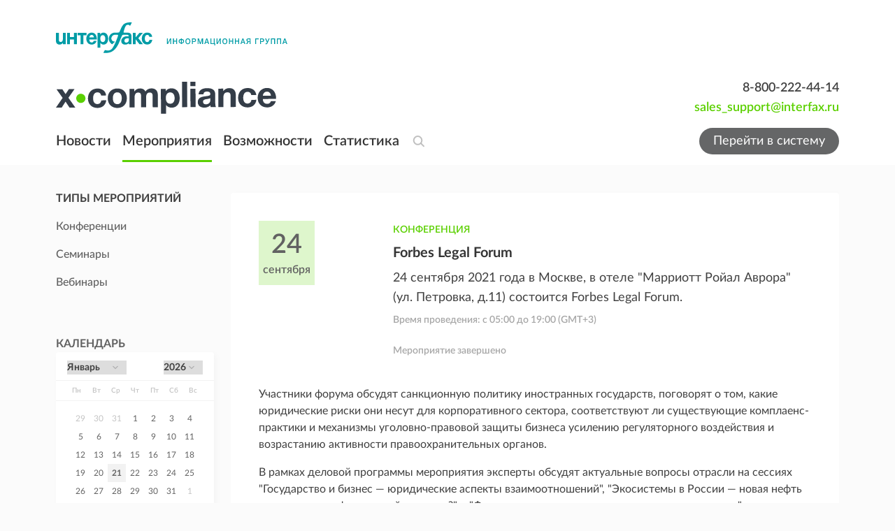

--- FILE ---
content_type: text/html; charset=utf-8
request_url: https://x-compliance.ru/events/forbes-legal-forum
body_size: 20431
content:
<!DOCTYPE html><html lang="ru"><head><meta charSet="utf-8"/><meta name="viewport" content="minimum-scale=1, initial-scale=1, width=device-width"/><meta name="twitter:card" content="summary"/><meta name="twitter:site" content="@xconews"/><meta name="twitter:creator" content="@xconews"/><meta property="og:url" content="https://x-compliance.ru"/><meta property="og:type" content="website"/><meta property="og:site_name" content="https://x-compliance.ru"/><link rel="canonical" href="https://x-compliance.ru/events/forbes-legal-forum"/><title>Forbes Legal Forum - Москва</title><meta name="robots" content="index,follow"/><meta name="description" content="24 сентября 2021 года в Москве, в отеле &quot;Марриотт Ройал Аврора&quot; (ул. Петровка, д.11) состоится Forbes Legal Forum. Подробнее на X-Compliance Интерфакс ➔"/><meta property="og:title" content="Forbes Legal Forum - Москва"/><meta property="og:description" content="24 сентября 2021 года в Москве, в отеле &quot;Марриотт Ройал Аврора&quot; (ул. Петровка, д.11) состоится Forbes Legal Forum. Подробнее на X-Compliance Интерфакс ➔"/><meta name="next-head-count" content="14"/><meta charSet="utf-8"/><meta http-equiv="X-UA-Compatible" content="IE=edge, chrome=1"/><meta name="robots" content="index, follow"/><meta name="googlebot" content="index, follow"/><meta name="yandex-verification" content="edd4f0d5709d3cbf"/><link rel="icon" type="image/x-icon" href="/favicon.ico"/><link data-next-font="" rel="preconnect" href="/" crossorigin="anonymous"/><link rel="preload" href="/_next/static/css/1e20981e9e2dffa2.css" as="style"/><link rel="stylesheet" href="/_next/static/css/1e20981e9e2dffa2.css" data-n-g=""/><noscript data-n-css=""></noscript><script defer="" nomodule="" src="/_next/static/chunks/polyfills-42372ed130431b0a.js"></script><script src="/_next/static/chunks/webpack-46dbfb4a60dff38b.js" defer=""></script><script src="/_next/static/chunks/framework-acf3545bbf6f0f8a.js" defer=""></script><script src="/_next/static/chunks/main-18715db9b162844d.js" defer=""></script><script src="/_next/static/chunks/pages/_app-2b13c0a825453ce0.js" defer=""></script><script src="/_next/static/chunks/pages/events/%5Bslug%5D-38d9fa78c8579f4d.js" defer=""></script><script src="/_next/static/jbhjj4V0JMjOYwGFNYCa_/_buildManifest.js" defer=""></script><script src="/_next/static/jbhjj4V0JMjOYwGFNYCa_/_ssgManifest.js" defer=""></script></head><body><div id="__next"><div class="common-layout"><div class="logo"><div class="mx-auto px-4 w-full max-w-full tablet:px-10 desktop:max-w-desktop desktop:px-20 pt-8"><div class="inline-flex w-full"><div class="space-y-9 w-full flex flex-col"><a class="inline-flex w-fit" href="https://group.interfax.ru/" target="_blank" rel="noopener noreferrer"><img alt="Интерфакс" loading="lazy" width="331" height="44" decoding="async" data-nimg="1" style="color:transparent" src="/images/interfax_logo_desktop.svg"/></a><div class="flex justify-between w-full text-right items-center"><a class="text-base inline-flex transition-colors hover:text-[#84C225] focus-visible:outline-none" href="/"><svg viewBox="0 0 315 46" fill="none" xmlns="http://www.w3.org/2000/svg" aria-hidden="true" tabindex="-1" class="w-[315px] h-[46px] text-[#343D48] focus:outline-none"><path d="M17.8404 22.9246L27.6897 36.9223L19.3801 36.9487L13.7652 28.4445L8.25648 36.9883L0 37.0147L9.59715 23.1095L0.783171 10.6833L9.09274 10.6568L13.8316 17.6821L18.4775 10.6172L26.5349 10.5908L17.8404 22.9246Z" fill="currentColor"></path><path d="M42.2116 23.7432C42.2248 27.3615 39.278 30.3063 35.6409 30.3195C31.9773 30.3327 29.0304 27.4011 29.0171 23.7828C29.0039 20.1646 31.9242 17.2066 35.5878 17.1934C39.2249 17.1934 42.1983 20.1382 42.2116 23.7432Z" fill="#5AD002"></path><path d="M59.3219 37.4768C51.1716 37.5032 45.8089 32.1154 45.7823 23.9017C45.7558 15.3842 51.1185 9.74554 59.3219 9.71913C66.397 9.69272 71.1358 13.5091 71.773 19.6231L64.6448 19.6496C64.1271 16.7444 62.2156 15.1201 59.4015 15.1201C55.4459 15.1333 53.1096 18.3026 53.1229 23.7168C53.1494 28.9725 55.406 31.9702 59.3086 31.957C62.4413 31.9437 64.3793 30.1082 64.9368 26.6352L71.9721 26.6088C71.0562 33.4492 66.3571 37.4504 59.3219 37.4768Z" fill="currentColor"></path><path d="M101.441 23.5055C101.467 31.9833 96.1043 37.5032 87.8478 37.5296C79.5914 37.556 74.1357 32.0098 74.1092 23.5979C74.0826 15.239 79.5515 9.65309 87.8478 9.62668C96.0114 9.58706 101.414 15.1333 101.441 23.5055ZM81.3966 23.5715C81.4232 28.9857 83.786 32.089 87.8346 32.0758C91.8301 32.0626 94.1796 28.8933 94.1663 23.4791C94.153 18.2234 91.7239 15.1201 87.6753 15.1333C83.7727 15.1333 81.3701 18.3158 81.3966 23.5715Z" fill="currentColor"></path><path d="M138.382 36.5393L138.329 20.8249C138.316 17.9198 137.851 15.424 134.108 15.4372C130.312 15.4504 129.037 18.2103 129.051 21.7889L129.104 36.5921L121.816 36.6185L121.763 20.6004C121.75 17.8009 121.179 15.4504 117.741 15.4636C113.533 15.4768 112.471 18.8045 112.485 22.37L112.538 36.6582L105.25 36.6846L105.157 10.3531L112.086 10.3267L112.1 13.945C114.144 11.0794 116.759 9.58718 120.502 9.57398C123.993 9.56077 126.661 10.987 128.002 13.8789C130.099 11.0134 132.913 9.52116 136.657 9.50795C142.603 9.48154 145.696 13.2055 145.71 18.8177L145.776 36.5261L138.382 36.5393Z" fill="currentColor"></path><path d="M156.979 13.4034C158.917 10.6963 161.784 9.40219 165.169 9.40219C172.298 9.37578 176.983 14.922 177.01 23.3867C177.036 31.6532 172.497 37.0806 165.568 37.0938C162.236 37.107 159.355 35.8921 157.391 33.1982L157.431 45.7962L150.196 45.8226L150.077 10.1549L156.953 10.1285L156.979 13.4034ZM157.125 23.3603C157.139 28.4575 159.515 31.4683 163.51 31.4551C167.399 31.4419 169.762 28.4311 169.736 23.4263C169.722 18.2762 167.293 15.2258 163.391 15.239C159.448 15.239 157.099 18.2498 157.125 23.3603Z" fill="currentColor"></path><path d="M187.749 36.3677L180.461 36.3941L180.342 0.0662056L187.616 0.0397949L187.749 36.3677Z" fill="currentColor"></path><path d="M199.589 6.12729L192.302 6.15369L192.275 0.0264107L199.562 0L199.589 6.12729ZM199.695 36.3279L192.408 36.3543L192.315 10.0229L199.602 9.99645L199.695 36.3279Z" fill="currentColor"></path><path d="M221.398 36.2488C221.04 35.2848 220.987 34.8754 220.881 33.7002C218.624 35.9583 215.505 37.0411 212.332 37.0543C206.478 37.0675 202.881 34.0699 202.868 29.1179C202.841 22.2247 209.146 21.3928 214.376 20.7193C219.102 20.0854 220.841 19.6761 220.828 17.5236C220.814 15.1334 219.274 14.011 216.049 14.0242C212.717 14.0374 211.323 15.0674 210.832 18.0782L204.009 18.1046C204.407 12.2415 208.589 9.21744 216.235 9.19102C221.571 9.17782 227.783 10.3795 227.81 17.7217L227.849 29.1047C227.863 31.4949 227.823 34.0039 228.792 36.2356L221.398 36.2488ZM215.664 24.8394C213.142 25.2619 210.328 25.5657 210.341 28.7878C210.354 30.9799 211.841 32.3004 214.35 32.3004C218.146 32.2872 220.801 30.1875 220.788 26.4108L220.774 23.4528C219.102 24.4168 217.509 24.5356 215.664 24.8394Z" fill="currentColor"></path><path d="M249.871 36.1563L249.818 20.7985C249.805 17.5367 249.181 15.0938 245.278 15.107C240.924 15.1202 239.544 18.2366 239.557 22.0662L239.61 36.1959L232.376 36.2223L232.283 9.89085L239.199 9.86444L239.212 13.5355C241.309 10.7228 244.23 9.12493 247.973 9.11173C253.561 9.08532 257.172 12.3999 257.185 18.5139L257.252 36.1167L249.871 36.1563Z" fill="currentColor"></path><path d="M274.043 36.7373C265.893 36.7637 260.53 31.3759 260.504 23.1622C260.477 14.6447 265.84 9.00604 274.043 8.97963C281.118 8.95322 285.857 12.7696 286.494 18.8836L279.366 18.9101C278.835 16.0049 276.937 14.3806 274.11 14.3806C270.154 14.3938 267.818 17.5631 267.831 22.9773C267.858 28.233 270.114 31.2307 274.017 31.2174C277.149 31.2042 279.087 29.3687 279.645 25.8957L286.68 25.8693C285.764 32.7229 281.065 36.7109 274.043 36.7373Z" fill="currentColor"></path><path d="M302.105 36.7374C293.954 36.7638 288.539 31.2704 288.512 23.0038C288.486 14.8429 294.047 8.91373 301.746 8.87411C309.751 8.8477 314.848 14.6449 314.874 23.8754V24.5885L295.892 24.6545C296.012 29.1972 298.215 31.6402 302.118 31.6269C304.786 31.6137 306.419 30.4385 307.494 27.7842L314.463 27.7578C312.857 33.4889 308.105 36.7242 302.105 36.7374ZM301.773 14.1431C298.534 14.1563 296.291 16.4012 295.892 20.0855L307.481 20.0458C307.162 16.8237 305.41 14.1298 301.773 14.1431Z" fill="currentColor"></path></svg></a><div class="flex flex-col"><a class="text-lg font-semibold" href="tel:8-800-222-44-14" rel="noopener">8-800-222-44-14</a><a href="mailto:sales_support@interfax.ru" class="text-lg font-semibold text-primary" rel="noopener">sales_support@interfax.ru</a></div></div></div></div></div></div><header class="sticky -top-px w-full text-white py-1 z-10 laptop:bg-white"><div class="absolute left-0 right-0 top-0 bottom-0 bg-[#2E2E2E] z-20 laptop:hidden"></div><div class="mx-auto px-4 w-full max-w-full tablet:px-10 desktop:max-w-desktop desktop:px-20 grid grid-cols-[max-content_1fr] items-center gap-2 laptop:grid-cols-[max-content_1fr_max-content] laptop:items-center laptop:gap-4"><div class="flex max-w-max z-30 laptop:hidden"><button class="flex items-center mr-5" type="button"><div class="block relative w-[20px] h-[16px]"><div class="w-[20px] h-[2px] absolute bg-white left-0 top-0 transition-all"></div><div class="w-[20px] h-[2px] absolute bg-white left-0 top-[7px] transition-all"></div><div class="w-[20px] h-[2px] absolute bg-white left-0 top-[14px] transition-all"></div></div></button><a class="transition-all" href="/"><svg xmlns="http://www.w3.org/2000/svg" width="50" height="14" viewBox="0 0 50 14" fill="none" class="w-13 h-4 text-white"><path d="M8.7935 6.58843L13.6482 13.5226L9.55246 13.5357L6.78486 9.32284L4.06961 13.5553L0 13.5684L4.73043 6.68001L0.386024 0.524308L4.48181 0.511224L6.81758 3.99139L9.10755 0.491599L13.079 0.478516L8.7935 6.58843Z" fill="currentColor"></path><path d="M20.8077 6.99393C20.8143 8.78635 19.3618 10.2451 17.5691 10.2517C15.7633 10.2582 14.3108 8.80597 14.3042 7.01356C14.2977 5.22114 15.7371 3.75581 17.5429 3.74927C19.3356 3.74927 20.8012 5.20806 20.8077 6.99393Z" fill="#5AD002"></path><path d="M29.2396 13.7965C25.2223 13.8096 22.5791 11.1406 22.566 7.07171C22.5529 2.85234 25.1962 0.0590492 29.2396 0.0459659C32.7269 0.0328826 35.0627 1.92342 35.3767 4.95221L31.8633 4.96529C31.6081 3.52613 30.6659 2.7215 29.2789 2.7215C27.3291 2.72805 26.1776 4.29805 26.1841 6.98013C26.1972 9.58371 27.3095 11.0687 29.2331 11.0621C30.7772 11.0556 31.7324 10.1463 32.0072 8.42583L35.4749 8.41275C35.0234 11.8013 32.7073 13.7835 29.2396 13.7965Z" fill="currentColor"></path><path d="M49.9997 6.87539C50.0128 11.0751 47.3695 13.8096 43.2999 13.8226C39.2303 13.8357 36.5412 11.0882 36.5281 6.92118C36.515 2.78031 39.2107 0.0131878 43.2999 0.000104449C47.3237 -0.0195205 49.9866 2.72798 49.9997 6.87539ZM40.1201 6.9081C40.1332 9.59018 41.2978 11.1275 43.2934 11.1209C45.2627 11.1144 46.4208 9.54439 46.4143 6.86231C46.4077 4.25873 45.2104 2.72144 43.2148 2.72798C41.2913 2.72798 40.107 4.30452 40.1201 6.9081Z" fill="currentColor"></path></svg></a></div><nav class="grid grid-cols-1 w-max laptop:flex laptop:space-x-4 laptop:items-center hidden laptop:visible"><a class="inline-flex transition-colors hover:text-[#84C225] focus-visible:outline-none relative text-xl no-underline font-semibold text-white py-2 laptop:text-gray-900 laptop:py-4" href="/publications">Новости</a><a class="inline-flex transition-colors hover:text-[#84C225] focus-visible:outline-none relative text-xl no-underline after:absolute after:block after:bottom-0 after:w-full after:h-[3px] after:bg-primary font-semibold text-white py-2 laptop:text-gray-900 laptop:py-4" href="/events">Мероприятия</a><a class="inline-flex transition-colors hover:text-[#84C225] focus-visible:outline-none relative text-xl no-underline font-semibold text-white py-2 laptop:text-gray-900 laptop:py-4" href="/features">Возможности</a><a class="inline-flex transition-colors hover:text-[#84C225] focus-visible:outline-none relative text-xl no-underline font-semibold text-white py-2 laptop:text-gray-900 laptop:py-4" href="/statistics">Статистика</a></nav><div class="space-x-2 flex items-center z-30 justify-self-end laptop:justify-self-start"><button type="button" class="w-6 h-6 overflow-hidden text-[#AAAAAA]/75 hover:text-[#AAAAAA]"><svg width="24" height="24" viewBox="0 0 24 24" fill="none" xmlns="http://www.w3.org/2000/svg" aria-hidden="true" class="w-6 h-6 transition-all duration-200 ease-in-out"><path d="M16.298 10.9228C16.298 14.2117 13.6863 16.8456 10.504 16.8456C7.32172 16.8456 4.71004 14.2117 4.71004 10.9228C4.71004 7.63394 7.32172 5 10.504 5C13.6863 5 16.298 7.63394 16.298 10.9228Z" stroke="currentColor" stroke-width="2"></path><line x1="1" y1="-1" x2="5.7255" y2="-1" transform="matrix(0.700434 0.713717 -0.700434 0.713717 14.2892 15.8447)" stroke="currentColor" stroke-width="2" stroke-linecap="round"></line></svg></button><form novalidate="" autoComplete="off"><div class="w-full overflow-hidden max-w-0"><div class="relative max-w-64 w-full -translate-x-64"><input autofocus="" type="search" name="text" class="pl-1 pr-16 w-full h-10 text-lg text-black border-t-0 border-r-0 border-l-0 border-b-2 transition-colors duration-75 focus:border-b-primary focus:ring-0 focus:outline-none border-b-transparent" value=""/><div class="absolute right-0 top-1/2 -translate-y-1/2 space-x-1 flex items-center"><button type="button" class="text-[#AAAAAA]/75 hover:text-[#AAAAAA] laptop:hidden"><svg width="24" height="24" viewBox="0 0 24 24" fill="none" xmlns="http://www.w3.org/2000/svg" focusable="false" aria-hidden="true" tabindex="-1" class="w-6 h-6 transition-all duration-100 ease-in-out focus:outline-none"><path d="M13.4143 12.0001L17.657 7.75748L16.2428 6.34326L12.0001 10.5859L7.75748 6.34326L6.34326 7.75748L10.5859 12.0001L6.34326 16.2428L7.75748 17.657L12.0001 13.4143L16.2428 17.657L17.657 16.2428L13.4143 12.0001Z" fill="currentColor"></path></svg></button><button type="submit" class="text-[#AAAAAA]/75 hover:text-[#AAAAAA] hidden laptop:block"><svg width="24" height="24" viewBox="0 0 24 24" fill="none" xmlns="http://www.w3.org/2000/svg" aria-hidden="true" class="w-6 h-6 transition-all duration-200 ease-in-out"><path d="M16.298 10.9228C16.298 14.2117 13.6863 16.8456 10.504 16.8456C7.32172 16.8456 4.71004 14.2117 4.71004 10.9228C4.71004 7.63394 7.32172 5 10.504 5C13.6863 5 16.298 7.63394 16.298 10.9228Z" stroke="currentColor" stroke-width="2"></path><line x1="1" y1="-1" x2="5.7255" y2="-1" transform="matrix(0.700434 0.713717 -0.700434 0.713717 14.2892 15.8447)" stroke="currentColor" stroke-width="2" stroke-linecap="round"></line></svg></button></div></div></div></form></div><a class="items-center justify-center font-sans laptop:text-lg text-white rounded-4xl transition-colors duration-150 ease-in hover:text-white hover:cursor-pointer focus:outline-none focus:ring-0 disabled:cursor-not-allowed disabled:bg-green-400 hidden px-5 py-0 min-h-min h-[2.375rem] text-lg font-normal normal-case bg-[#656667] laptop:flex laptop:min-h-min hover:bg-primary" href="/system/login">Перейти в систему</a></div><div class="mx-auto px-4 w-full max-w-full tablet:px-10 desktop:max-w-desktop desktop:px-20 overflow-y-auto flex flex-col items-start text-white fixed top-0 left-0 right-0 -translate-y-full w-full transition-all bg-[#3F404B] p-4 h-[calc(100%-48px)] laptop:flex laptop:gap-4 laptop:space-x-4"><a class="text-base inline-flex transition-colors hover:text-[#84C225] focus-visible:outline-none" href="/"><svg xmlns="http://www.w3.org/2000/svg" width="50" height="14" viewBox="0 0 50 14" fill="none" class="w-13 h-4 text-white mb-2"><path d="M8.7935 6.58843L13.6482 13.5226L9.55246 13.5357L6.78486 9.32284L4.06961 13.5553L0 13.5684L4.73043 6.68001L0.386024 0.524308L4.48181 0.511224L6.81758 3.99139L9.10755 0.491599L13.079 0.478516L8.7935 6.58843Z" fill="currentColor"></path><path d="M20.8077 6.99393C20.8143 8.78635 19.3618 10.2451 17.5691 10.2517C15.7633 10.2582 14.3108 8.80597 14.3042 7.01356C14.2977 5.22114 15.7371 3.75581 17.5429 3.74927C19.3356 3.74927 20.8012 5.20806 20.8077 6.99393Z" fill="#5AD002"></path><path d="M29.2396 13.7965C25.2223 13.8096 22.5791 11.1406 22.566 7.07171C22.5529 2.85234 25.1962 0.0590492 29.2396 0.0459659C32.7269 0.0328826 35.0627 1.92342 35.3767 4.95221L31.8633 4.96529C31.6081 3.52613 30.6659 2.7215 29.2789 2.7215C27.3291 2.72805 26.1776 4.29805 26.1841 6.98013C26.1972 9.58371 27.3095 11.0687 29.2331 11.0621C30.7772 11.0556 31.7324 10.1463 32.0072 8.42583L35.4749 8.41275C35.0234 11.8013 32.7073 13.7835 29.2396 13.7965Z" fill="currentColor"></path><path d="M49.9997 6.87539C50.0128 11.0751 47.3695 13.8096 43.2999 13.8226C39.2303 13.8357 36.5412 11.0882 36.5281 6.92118C36.515 2.78031 39.2107 0.0131878 43.2999 0.000104449C47.3237 -0.0195205 49.9866 2.72798 49.9997 6.87539ZM40.1201 6.9081C40.1332 9.59018 41.2978 11.1275 43.2934 11.1209C45.2627 11.1144 46.4208 9.54439 46.4143 6.86231C46.4077 4.25873 45.2104 2.72144 43.2148 2.72798C41.2913 2.72798 40.107 4.30452 40.1201 6.9081Z" fill="currentColor"></path></svg></a><nav class="grid grid-cols-1 w-max laptop:flex laptop:space-x-4 laptop:items-center mb-10"><a class="inline-flex transition-colors hover:text-[#84C225] focus-visible:outline-none relative text-xl no-underline font-semibold text-white py-2 laptop:text-gray-900 laptop:py-4" href="/publications">Новости</a><a class="inline-flex transition-colors hover:text-[#84C225] focus-visible:outline-none relative text-xl no-underline after:absolute after:block after:bottom-0 after:w-full after:h-[3px] after:bg-primary font-semibold text-white py-2 laptop:text-gray-900 laptop:py-4" href="/events">Мероприятия</a><a class="inline-flex transition-colors hover:text-[#84C225] focus-visible:outline-none relative text-xl no-underline font-semibold text-white py-2 laptop:text-gray-900 laptop:py-4" href="/features">Возможности</a><a class="inline-flex transition-colors hover:text-[#84C225] focus-visible:outline-none relative text-xl no-underline font-semibold text-white py-2 laptop:text-gray-900 laptop:py-4" href="/statistics">Статистика</a></nav><a class="inline-flex items-center justify-center font-sans laptop:text-lg text-white rounded-4xl transition-colors duration-150 ease-in hover:text-white hover:cursor-pointer focus:outline-none focus:ring-0 disabled:cursor-not-allowed disabled:bg-green-400 px-5 py-0 min-h-min h-[2.375rem] text-lg font-normal normal-case bg-[#656667] laptop:min-h-min hover:bg-primary" href="/system/login">Перейти в систему</a><div class="grow flex items-end"><div class="flex flex-col"><a class="text-lg font-semibold" href="tel:8-800-222-44-14" rel="noopener">8-800-222-44-14</a><a href="mailto:sales_support@interfax.ru" class="text-lg font-semibold text-primary" rel="noopener">sales_support@interfax.ru</a></div></div></div></header><main class="main"><div class="mx-auto px-4 w-full max-w-full tablet:px-10 desktop:max-w-desktop desktop:px-20 sidebar-layout pt-6 pb-30"><aside class="hidden sidebar pt-3 space-y-6 tablet:space-y-14 w-full tablet:block"><div><div class="space-y-2 tablet:hidden border-b border-gray-200 pb-3" data-headlessui-state=""><button class="flex tablet:pointer-events-none justify-between items-center w-full" id="headlessui-disclosure-button-:R2ljbm:" type="button" aria-expanded="false" data-headlessui-state=""><h6 class="font-base font-bold uppercase">Типы мероприятий</h6><svg viewBox="0 0 16 16" fill="none" focusable="false" aria-hidden="true" tabindex="-1" class="w-4 h-4 shrink-0 duration-150 ease-in focus:outline-none outline-none transition-transform tablet:hidden"><path d="M3 6.29297L8 11.293L13 6.29297" stroke="currentColor"></path></svg></button></div><div class="space-y-2 hidden tablet:block"><h6 class="font-base font-bold uppercase">Типы мероприятий</h6><ul class="-ml-2.5 list-none"><a class="text-base focus-visible:outline-none pl-2.5 py-2 block font-base font-medium text-[#626262] transition-none duration-75 hover:text-primary" href="/events?type=conference"><span class="text-inherit transition-colors">Конференции</span></a><a class="text-base focus-visible:outline-none pl-2.5 py-2 block font-base font-medium text-[#626262] transition-none duration-75 hover:text-primary" href="/events?type=seminar"><span class="text-inherit transition-colors">Семинары</span></a><a class="text-base focus-visible:outline-none pl-2.5 py-2 block font-base font-medium text-[#626262] transition-none duration-75 hover:text-primary" href="/events?type=webinar"><span class="text-inherit transition-colors">Вебинары</span></a></ul></div></div><div class="flex gap-4 flex-col"><h6 class="font-base font-bold text-[#626262] uppercase">Календарь</h6><div style="display:contents"><div style="display:contents"><div class="relative py-3 w-full inline-flex text-xs text-gray-800 bg-white border-0 rounded shadow-box"><span role="alert" aria-live="polite" class="react-datepicker__aria-live"></span><div class="react-datepicker__month-container"><div class="react-datepicker__header react-datepicker__header--custom"><div class="px-4 space-x-2 w-full flex justify-between"><div class="space-x-2 flex justify-between w-full"><select class="py-0 pl-0 pr-6 bg-[length:1rem] min-w-fit font-sans text-sm font-bold text-right capitalize text-[#404040] border-0 appearance-none cursor-pointer focus:outline-none focus:ring-0"><option value="январь" selected="">январь</option><option value="февраль">февраль</option><option value="март">март</option><option value="апрель">апрель</option><option value="май">май</option><option value="июнь">июнь</option><option value="июль">июль</option><option value="август">август</option><option value="сентябрь">сентябрь</option><option value="октябрь">октябрь</option><option value="ноябрь">ноябрь</option><option value="декабрь">декабрь</option></select><select class="py-0 pl-0 pr-6 bg-[length:1rem] min-w-fit font-sans text-sm font-bold text-right capitalize text-[#404040] border-0 appearance-none cursor-pointer focus:outline-none focus:ring-0"><option value="2026" selected="">2026</option><option value="2025">2025</option><option value="2024">2024</option><option value="2023">2023</option><option value="2022">2022</option></select></div></div><div class="react-datepicker__day-names"><div aria-label="понедельник" class="react-datepicker__day-name flex-1 text-xxs font-semibold text-[#C4C4C4] text-center capitalize">пн</div><div aria-label="вторник" class="react-datepicker__day-name flex-1 text-xxs font-semibold text-[#C4C4C4] text-center capitalize">вт</div><div aria-label="среда" class="react-datepicker__day-name flex-1 text-xxs font-semibold text-[#C4C4C4] text-center capitalize">ср</div><div aria-label="четверг" class="react-datepicker__day-name flex-1 text-xxs font-semibold text-[#C4C4C4] text-center capitalize">чт</div><div aria-label="пятница" class="react-datepicker__day-name flex-1 text-xxs font-semibold text-[#C4C4C4] text-center capitalize">пт</div><div aria-label="суббота" class="react-datepicker__day-name flex-1 text-xxs font-semibold text-[#C4C4C4] text-center capitalize">сб</div><div aria-label="воскресенье" class="react-datepicker__day-name flex-1 text-xxs font-semibold text-[#C4C4C4] text-center capitalize">вс</div></div></div><div class="react-datepicker__month" aria-label="Month января, 2026" role="listbox"><div class="react-datepicker__week"><div class="react-datepicker__day relative p-0 w-6.5 h-6.5 flex flex-1 items-center justify-center text-xs select-none text-[#626262] react-datepicker__day--029 react-datepicker__day--disabled react-datepicker__day--outside-month" tabindex="-1" aria-label="Not available понедельник, 29 декабря 2025 г." role="option" title="" aria-disabled="true" aria-selected="false"><span>29</span></div><div class="react-datepicker__day relative p-0 w-6.5 h-6.5 flex flex-1 items-center justify-center text-xs select-none text-[#626262] react-datepicker__day--030 react-datepicker__day--disabled react-datepicker__day--outside-month" tabindex="-1" aria-label="Not available вторник, 30 декабря 2025 г." role="option" title="" aria-disabled="true" aria-selected="false"><span>30</span></div><div class="react-datepicker__day relative p-0 w-6.5 h-6.5 flex flex-1 items-center justify-center text-xs select-none text-[#626262] react-datepicker__day--031 react-datepicker__day--disabled react-datepicker__day--outside-month" tabindex="-1" aria-label="Not available среда, 31 декабря 2025 г." role="option" title="" aria-disabled="true" aria-selected="false"><span>31</span></div><div class="react-datepicker__day relative p-0 w-6.5 h-6.5 flex flex-1 items-center justify-center text-xs select-none text-[#626262] react-datepicker__day--001 react-datepicker__day--disabled" tabindex="-1" aria-label="Not available четверг, 1 января 2026 г." role="option" title="" aria-disabled="true" aria-selected="false"><span>1</span></div><div class="react-datepicker__day relative p-0 w-6.5 h-6.5 flex flex-1 items-center justify-center text-xs select-none text-[#626262] react-datepicker__day--002 react-datepicker__day--disabled" tabindex="-1" aria-label="Not available пятница, 2 января 2026 г." role="option" title="" aria-disabled="true" aria-selected="false"><span>2</span></div><div class="react-datepicker__day relative p-0 w-6.5 h-6.5 flex flex-1 items-center justify-center text-xs select-none text-[#626262] react-datepicker__day--003 react-datepicker__day--disabled react-datepicker__day--weekend" tabindex="-1" aria-label="Not available суббота, 3 января 2026 г." role="option" title="" aria-disabled="true" aria-selected="false"><span>3</span></div><div class="react-datepicker__day relative p-0 w-6.5 h-6.5 flex flex-1 items-center justify-center text-xs select-none text-[#626262] react-datepicker__day--004 react-datepicker__day--disabled react-datepicker__day--weekend" tabindex="-1" aria-label="Not available воскресенье, 4 января 2026 г." role="option" title="" aria-disabled="true" aria-selected="false"><span>4</span></div></div><div class="react-datepicker__week"><div class="react-datepicker__day relative p-0 w-6.5 h-6.5 flex flex-1 items-center justify-center text-xs select-none text-[#626262] react-datepicker__day--005 react-datepicker__day--disabled" tabindex="-1" aria-label="Not available понедельник, 5 января 2026 г." role="option" title="" aria-disabled="true" aria-selected="false"><span>5</span></div><div class="react-datepicker__day relative p-0 w-6.5 h-6.5 flex flex-1 items-center justify-center text-xs select-none text-[#626262] react-datepicker__day--006 react-datepicker__day--disabled" tabindex="-1" aria-label="Not available вторник, 6 января 2026 г." role="option" title="" aria-disabled="true" aria-selected="false"><span>6</span></div><div class="react-datepicker__day relative p-0 w-6.5 h-6.5 flex flex-1 items-center justify-center text-xs select-none text-[#626262] react-datepicker__day--007 react-datepicker__day--disabled" tabindex="-1" aria-label="Not available среда, 7 января 2026 г." role="option" title="" aria-disabled="true" aria-selected="false"><span>7</span></div><div class="react-datepicker__day relative p-0 w-6.5 h-6.5 flex flex-1 items-center justify-center text-xs select-none text-[#626262] react-datepicker__day--008 react-datepicker__day--disabled" tabindex="-1" aria-label="Not available четверг, 8 января 2026 г." role="option" title="" aria-disabled="true" aria-selected="false"><span>8</span></div><div class="react-datepicker__day relative p-0 w-6.5 h-6.5 flex flex-1 items-center justify-center text-xs select-none text-[#626262] react-datepicker__day--009 react-datepicker__day--disabled" tabindex="-1" aria-label="Not available пятница, 9 января 2026 г." role="option" title="" aria-disabled="true" aria-selected="false"><span>9</span></div><div class="react-datepicker__day relative p-0 w-6.5 h-6.5 flex flex-1 items-center justify-center text-xs select-none text-[#626262] react-datepicker__day--010 react-datepicker__day--disabled react-datepicker__day--weekend" tabindex="-1" aria-label="Not available суббота, 10 января 2026 г." role="option" title="" aria-disabled="true" aria-selected="false"><span>10</span></div><div class="react-datepicker__day relative p-0 w-6.5 h-6.5 flex flex-1 items-center justify-center text-xs select-none text-[#626262] react-datepicker__day--011 react-datepicker__day--disabled react-datepicker__day--weekend" tabindex="-1" aria-label="Not available воскресенье, 11 января 2026 г." role="option" title="" aria-disabled="true" aria-selected="false"><span>11</span></div></div><div class="react-datepicker__week"><div class="react-datepicker__day relative p-0 w-6.5 h-6.5 flex flex-1 items-center justify-center text-xs select-none text-[#626262] react-datepicker__day--012 react-datepicker__day--disabled" tabindex="-1" aria-label="Not available понедельник, 12 января 2026 г." role="option" title="" aria-disabled="true" aria-selected="false"><span>12</span></div><div class="react-datepicker__day relative p-0 w-6.5 h-6.5 flex flex-1 items-center justify-center text-xs select-none text-[#626262] react-datepicker__day--013 react-datepicker__day--disabled" tabindex="-1" aria-label="Not available вторник, 13 января 2026 г." role="option" title="" aria-disabled="true" aria-selected="false"><span>13</span></div><div class="react-datepicker__day relative p-0 w-6.5 h-6.5 flex flex-1 items-center justify-center text-xs select-none text-[#626262] react-datepicker__day--014 react-datepicker__day--disabled" tabindex="-1" aria-label="Not available среда, 14 января 2026 г." role="option" title="" aria-disabled="true" aria-selected="false"><span>14</span></div><div class="react-datepicker__day relative p-0 w-6.5 h-6.5 flex flex-1 items-center justify-center text-xs select-none text-[#626262] react-datepicker__day--015 react-datepicker__day--disabled" tabindex="-1" aria-label="Not available четверг, 15 января 2026 г." role="option" title="" aria-disabled="true" aria-selected="false"><span>15</span></div><div class="react-datepicker__day relative p-0 w-6.5 h-6.5 flex flex-1 items-center justify-center text-xs select-none text-[#626262] react-datepicker__day--016 react-datepicker__day--disabled" tabindex="-1" aria-label="Not available пятница, 16 января 2026 г." role="option" title="" aria-disabled="true" aria-selected="false"><span>16</span></div><div class="react-datepicker__day relative p-0 w-6.5 h-6.5 flex flex-1 items-center justify-center text-xs select-none text-[#626262] react-datepicker__day--017 react-datepicker__day--disabled react-datepicker__day--weekend" tabindex="-1" aria-label="Not available суббота, 17 января 2026 г." role="option" title="" aria-disabled="true" aria-selected="false"><span>17</span></div><div class="react-datepicker__day relative p-0 w-6.5 h-6.5 flex flex-1 items-center justify-center text-xs select-none text-[#626262] react-datepicker__day--018 react-datepicker__day--disabled react-datepicker__day--weekend" tabindex="-1" aria-label="Not available воскресенье, 18 января 2026 г." role="option" title="" aria-disabled="true" aria-selected="false"><span>18</span></div></div><div class="react-datepicker__week"><div class="react-datepicker__day relative p-0 w-6.5 h-6.5 flex flex-1 items-center justify-center text-xs select-none text-[#626262] react-datepicker__day--019 react-datepicker__day--disabled" tabindex="-1" aria-label="Not available понедельник, 19 января 2026 г." role="option" title="" aria-disabled="true" aria-selected="false"><span>19</span></div><div class="react-datepicker__day relative p-0 w-6.5 h-6.5 flex flex-1 items-center justify-center text-xs select-none text-[#626262] react-datepicker__day--020 react-datepicker__day--disabled" tabindex="-1" aria-label="Not available вторник, 20 января 2026 г." role="option" title="" aria-disabled="true" aria-selected="false"><span>20</span></div><div class="react-datepicker__day relative p-0 w-6.5 h-6.5 flex flex-1 items-center justify-center text-xs select-none text-[#626262] font-bold bg-[#F2F2F2] react-datepicker__day--021 react-datepicker__day--disabled react-datepicker__day--today" tabindex="-1" aria-label="Not available среда, 21 января 2026 г." role="option" title="" aria-disabled="true" aria-current="date" aria-selected="false"><span>21</span></div><div class="react-datepicker__day relative p-0 w-6.5 h-6.5 flex flex-1 items-center justify-center text-xs select-none text-[#626262] react-datepicker__day--022 react-datepicker__day--disabled" tabindex="-1" aria-label="Not available четверг, 22 января 2026 г." role="option" title="" aria-disabled="true" aria-selected="false"><span>22</span></div><div class="react-datepicker__day relative p-0 w-6.5 h-6.5 flex flex-1 items-center justify-center text-xs select-none text-[#626262] react-datepicker__day--023 react-datepicker__day--disabled" tabindex="-1" aria-label="Not available пятница, 23 января 2026 г." role="option" title="" aria-disabled="true" aria-selected="false"><span>23</span></div><div class="react-datepicker__day relative p-0 w-6.5 h-6.5 flex flex-1 items-center justify-center text-xs select-none text-[#626262] react-datepicker__day--024 react-datepicker__day--disabled react-datepicker__day--weekend" tabindex="-1" aria-label="Not available суббота, 24 января 2026 г." role="option" title="" aria-disabled="true" aria-selected="false"><span>24</span></div><div class="react-datepicker__day relative p-0 w-6.5 h-6.5 flex flex-1 items-center justify-center text-xs select-none text-[#626262] react-datepicker__day--025 react-datepicker__day--disabled react-datepicker__day--weekend" tabindex="-1" aria-label="Not available воскресенье, 25 января 2026 г." role="option" title="" aria-disabled="true" aria-selected="false"><span>25</span></div></div><div class="react-datepicker__week"><div class="react-datepicker__day relative p-0 w-6.5 h-6.5 flex flex-1 items-center justify-center text-xs select-none text-[#626262] react-datepicker__day--026 react-datepicker__day--disabled" tabindex="-1" aria-label="Not available понедельник, 26 января 2026 г." role="option" title="" aria-disabled="true" aria-selected="false"><span>26</span></div><div class="react-datepicker__day relative p-0 w-6.5 h-6.5 flex flex-1 items-center justify-center text-xs select-none text-[#626262] react-datepicker__day--027 react-datepicker__day--disabled" tabindex="-1" aria-label="Not available вторник, 27 января 2026 г." role="option" title="" aria-disabled="true" aria-selected="false"><span>27</span></div><div class="react-datepicker__day relative p-0 w-6.5 h-6.5 flex flex-1 items-center justify-center text-xs select-none text-[#626262] react-datepicker__day--028 react-datepicker__day--disabled" tabindex="-1" aria-label="Not available среда, 28 января 2026 г." role="option" title="" aria-disabled="true" aria-selected="false"><span>28</span></div><div class="react-datepicker__day relative p-0 w-6.5 h-6.5 flex flex-1 items-center justify-center text-xs select-none text-[#626262] react-datepicker__day--029 react-datepicker__day--disabled" tabindex="-1" aria-label="Not available четверг, 29 января 2026 г." role="option" title="" aria-disabled="true" aria-selected="false"><span>29</span></div><div class="react-datepicker__day relative p-0 w-6.5 h-6.5 flex flex-1 items-center justify-center text-xs select-none text-[#626262] react-datepicker__day--030 react-datepicker__day--disabled" tabindex="-1" aria-label="Not available пятница, 30 января 2026 г." role="option" title="" aria-disabled="true" aria-selected="false"><span>30</span></div><div class="react-datepicker__day relative p-0 w-6.5 h-6.5 flex flex-1 items-center justify-center text-xs select-none text-[#626262] react-datepicker__day--031 react-datepicker__day--disabled react-datepicker__day--weekend" tabindex="-1" aria-label="Not available суббота, 31 января 2026 г." role="option" title="" aria-disabled="true" aria-selected="false"><span>31</span></div><div class="react-datepicker__day relative p-0 w-6.5 h-6.5 flex flex-1 items-center justify-center text-xs select-none text-[#626262] react-datepicker__day--001 react-datepicker__day--disabled react-datepicker__day--weekend react-datepicker__day--outside-month" tabindex="-1" aria-label="Not available воскресенье, 1 февраля 2026 г." role="option" title="" aria-disabled="true" aria-selected="false"><span>1</span></div></div></div></div></div></div></div></div><div class="px-6 py-5 space-y-3 bg-white rounded shadow-box"><p class="text-sm font-extrabold uppercase text-[#343434]">Новости</p><ul class="space-y-5 list-none"><li><article class="sapce-y-1 w-full"><time class="text-xs font-semibold text-[#ABABAB]">21 января</time><a class="transition-colors hover:text-[#84C225] focus-visible:outline-none block text-sm font-medium text-[#404040]" href="/publications/risk-management/tsb-hochet-zapretit-bankam-pri-otsenke-kachestva-kredita-uchityvat-sredstva-ot-potentsialnoy-prodazhi-aktiva">ЦБ хочет запретить банкам при оценке качества кредита учитывать средства от потенциальной продажи актива</a></article></li><li><article class="sapce-y-1 w-full"><time class="text-xs font-semibold text-[#ABABAB]">21 января</time><a class="transition-colors hover:text-[#84C225] focus-visible:outline-none block text-sm font-medium text-[#404040]" href="/publications/risk-management/tsb-uzhestochit-rezervirovanie-kosvennogo-finansirovaniya-sdelok-m-a">ЦБ ужесточит резервирование косвенного финансирования сделок M&amp;A</a></article></li><li><article class="sapce-y-1 w-full"><time class="text-xs font-semibold text-[#ABABAB]">21 января</time><a class="transition-colors hover:text-[#84C225] focus-visible:outline-none block text-sm font-medium text-[#404040]" href="/publications/risk-management/gosduma-prinyala-v-pervom-chtenii-zakonoproekt-o-rasshirenii-polnomochiy-fas-v-tarifnom-regulirovanii">Госдума приняла в первом чтении законопроект о расширении полномочий ФАС в тарифном регулировании</a></article></li><li><article class="sapce-y-1 w-full"><time class="text-xs font-semibold text-[#ABABAB]">21 января</time><a class="transition-colors hover:text-[#84C225] focus-visible:outline-none block text-sm font-medium text-[#404040]" href="/publications/sanctions/neskolko-stran-prisoedinilis-k-resheniyu-es-prodlit-sanktsii-protiv-rossii-esche-na-polgoda">Несколько стран присоединились к решению ЕС продлить санкции против России еще на полгода</a></article></li><li><a class="transition-colors hover:text-[#84C225] focus-visible:outline-none space-x-1 inline-flex items-center text-sm font-medium text-primary" href="/publications"><span>Все новости</span><svg viewBox="0 0 16 16" fill="none" focusable="false" aria-hidden="true" tabindex="-1" class="w-4 h-4 shrink-0 transition-colors focus:outline-none mt-1"><path fill-rule="evenodd" clip-rule="evenodd" d="M10.2929 8L5.64648 3.35356L6.35359 2.64645L11.7071 8L6.35359 13.3536L5.64648 12.6465L10.2929 8Z" fill="currentColor"></path></svg></a></li></ul></div></aside><section class="body space-y-4 w-full overflow-hidden"><div class="block tablet:hidden"><div><div class="space-y-2 tablet:hidden border-b border-gray-200 pb-3" data-headlessui-state=""><button class="flex tablet:pointer-events-none justify-between items-center w-full" id="headlessui-disclosure-button-:R56jbm:" type="button" aria-expanded="false" data-headlessui-state=""><h6 class="font-base font-bold uppercase">Типы мероприятий</h6><svg viewBox="0 0 16 16" fill="none" focusable="false" aria-hidden="true" tabindex="-1" class="w-4 h-4 shrink-0 duration-150 ease-in focus:outline-none outline-none transition-transform tablet:hidden"><path d="M3 6.29297L8 11.293L13 6.29297" stroke="currentColor"></path></svg></button></div><div class="space-y-2 hidden tablet:block"><h6 class="font-base font-bold uppercase">Типы мероприятий</h6><ul class="-ml-2.5 list-none"><a class="text-base focus-visible:outline-none pl-2.5 py-2 block font-base font-medium text-[#626262] transition-none duration-75 hover:text-primary" href="/events?type=conference"><span class="text-inherit transition-colors">Конференции</span></a><a class="text-base focus-visible:outline-none pl-2.5 py-2 block font-base font-medium text-[#626262] transition-none duration-75 hover:text-primary" href="/events?type=seminar"><span class="text-inherit transition-colors">Семинары</span></a><a class="text-base focus-visible:outline-none pl-2.5 py-2 block font-base font-medium text-[#626262] transition-none duration-75 hover:text-primary" href="/events?type=webinar"><span class="text-inherit transition-colors">Вебинары</span></a></ul></div></div></div><article class="flex-1 space-y-2"><section class="px-4 pt-2 pb-3 space-y-4 bg-white rounded shadow-box laptop:space-y-10 laptop:p-10"><div class="flex flex-col  tablet:flex-row tablet:space-x-8 laptop:space-x-28"><div class="flex space-x-4 laptop:space-x-0 laptop:block laptop:space-y-8"><div class="mb-2 px-4 py-2.5 flex flex-col h-fit shrink-0 items-center bg-primary/20 w-max laptop:mx-0 laptop:mb-4 laptop:px-0 laptop:flex-col laptop:w-20 laptop:h-23 laptop:justify-center"><p class="text-xl font-semibold text-[#626262] laptop:block laptop:text-4xl">24</p><p class="text-xxs font-semibold text-[#626262] lowercase  laptop:block laptop:text-base">сентября</p></div><ul class="space-y-2 list-none"></ul></div><div class="space-y-6"><div class="space-y-2"><a class="inline-flex transition-colors hover:text-[#84C225] focus-visible:outline-none text-xs font-semibold text-primary uppercase laptop:text-sm" href="/events?type=conference">Конференция</a><h1 class="text-xl text-[#343434]">Forbes Legal Forum</h1><p class="text-base text-[#404040] laptop:text-lg">24 сентября 2021 года в Москве, в отеле &quot;Марриотт Ройал Аврора&quot; (ул. Петровка, д.11) состоится Forbes Legal Forum.</p><p class="text-sm font-semibold text-[#A7A7A7]">Время проведения: с <!-- -->05:00<!-- --> до <!-- -->19:00<!-- --> (GMT+3)</p></div><p class="text-sm font-semibold text-[#A7A7A7]">Мероприятие завершено</p></div></div><div class="event space-y-3 laptop:space-y-4"><p>Участники форума обсудят санкционную политику иностранных государств, поговорят о том, какие юридические риски они несут для корпоративного сектора, соответствуют ли существующие комплаенс-практики и механизмы уголовно-правовой защиты бизнеса усилению регуляторного воздействия и возрастанию активности правоохранительных органов.</p><p>В рамках деловой программы мероприятия эксперты обсудят актуальные вопросы отрасли на сессиях "Государство и бизнес — юридические аспекты взаимоотношений", "Экосистемы в России — новая нефть или угроза для финансовой системы?" и "Форензик: как выявить мошенничество в компании", а также рассмотрят знаковые банкротства и судебные дела в России.</p><p>В форуме примут участие управляющий директор, начальник управления принудительного взыскания и банкротства департамента по работе с проблемными активами Сбербанка Евгений Акимов, вице-президент по правовым вопросам и взаимоотношениям с органами государственной власти Ozon Артем Афанасьев, управляющий партнер адвокатского бюро "Монастырский, Зюба, Степанов и партнеры" Антон Александров, руководитель по взаимодействию с органами государственной власти Тинькофф банка Михаил Быковский.</p></div><div class="mt-6 space-y-6"><div class="text-xs uppercase text-[#ABABAB]"><span>Теги: </span><span>МЕРОПРИЯТИЯ</span></div></div></section></article><div class="block tablet:hidden"><div class="flex gap-4 flex-col"><h6 class="font-base font-bold text-[#626262] uppercase">Календарь</h6><div style="display:contents"><div style="display:contents"><div class="relative py-3 w-full inline-flex text-xs text-gray-800 bg-white border-0 rounded shadow-box"><span role="alert" aria-live="polite" class="react-datepicker__aria-live"></span><div class="react-datepicker__month-container"><div class="react-datepicker__header react-datepicker__header--custom"><div class="px-4 space-x-2 w-full flex justify-between"><div class="space-x-2 flex justify-between w-full"><select class="py-0 pl-0 pr-6 bg-[length:1rem] min-w-fit font-sans text-sm font-bold text-right capitalize text-[#404040] border-0 appearance-none cursor-pointer focus:outline-none focus:ring-0"><option value="январь" selected="">январь</option><option value="февраль">февраль</option><option value="март">март</option><option value="апрель">апрель</option><option value="май">май</option><option value="июнь">июнь</option><option value="июль">июль</option><option value="август">август</option><option value="сентябрь">сентябрь</option><option value="октябрь">октябрь</option><option value="ноябрь">ноябрь</option><option value="декабрь">декабрь</option></select><select class="py-0 pl-0 pr-6 bg-[length:1rem] min-w-fit font-sans text-sm font-bold text-right capitalize text-[#404040] border-0 appearance-none cursor-pointer focus:outline-none focus:ring-0"><option value="2026" selected="">2026</option><option value="2025">2025</option><option value="2024">2024</option><option value="2023">2023</option><option value="2022">2022</option></select></div></div><div class="react-datepicker__day-names"><div aria-label="понедельник" class="react-datepicker__day-name flex-1 text-xxs font-semibold text-[#C4C4C4] text-center capitalize">пн</div><div aria-label="вторник" class="react-datepicker__day-name flex-1 text-xxs font-semibold text-[#C4C4C4] text-center capitalize">вт</div><div aria-label="среда" class="react-datepicker__day-name flex-1 text-xxs font-semibold text-[#C4C4C4] text-center capitalize">ср</div><div aria-label="четверг" class="react-datepicker__day-name flex-1 text-xxs font-semibold text-[#C4C4C4] text-center capitalize">чт</div><div aria-label="пятница" class="react-datepicker__day-name flex-1 text-xxs font-semibold text-[#C4C4C4] text-center capitalize">пт</div><div aria-label="суббота" class="react-datepicker__day-name flex-1 text-xxs font-semibold text-[#C4C4C4] text-center capitalize">сб</div><div aria-label="воскресенье" class="react-datepicker__day-name flex-1 text-xxs font-semibold text-[#C4C4C4] text-center capitalize">вс</div></div></div><div class="react-datepicker__month" aria-label="Month января, 2026" role="listbox"><div class="react-datepicker__week"><div class="react-datepicker__day relative p-0 w-6.5 h-6.5 flex flex-1 items-center justify-center text-xs select-none text-[#626262] react-datepicker__day--029 react-datepicker__day--disabled react-datepicker__day--outside-month" tabindex="-1" aria-label="Not available понедельник, 29 декабря 2025 г." role="option" title="" aria-disabled="true" aria-selected="false"><span>29</span></div><div class="react-datepicker__day relative p-0 w-6.5 h-6.5 flex flex-1 items-center justify-center text-xs select-none text-[#626262] react-datepicker__day--030 react-datepicker__day--disabled react-datepicker__day--outside-month" tabindex="-1" aria-label="Not available вторник, 30 декабря 2025 г." role="option" title="" aria-disabled="true" aria-selected="false"><span>30</span></div><div class="react-datepicker__day relative p-0 w-6.5 h-6.5 flex flex-1 items-center justify-center text-xs select-none text-[#626262] react-datepicker__day--031 react-datepicker__day--disabled react-datepicker__day--outside-month" tabindex="-1" aria-label="Not available среда, 31 декабря 2025 г." role="option" title="" aria-disabled="true" aria-selected="false"><span>31</span></div><div class="react-datepicker__day relative p-0 w-6.5 h-6.5 flex flex-1 items-center justify-center text-xs select-none text-[#626262] react-datepicker__day--001 react-datepicker__day--disabled" tabindex="-1" aria-label="Not available четверг, 1 января 2026 г." role="option" title="" aria-disabled="true" aria-selected="false"><span>1</span></div><div class="react-datepicker__day relative p-0 w-6.5 h-6.5 flex flex-1 items-center justify-center text-xs select-none text-[#626262] react-datepicker__day--002 react-datepicker__day--disabled" tabindex="-1" aria-label="Not available пятница, 2 января 2026 г." role="option" title="" aria-disabled="true" aria-selected="false"><span>2</span></div><div class="react-datepicker__day relative p-0 w-6.5 h-6.5 flex flex-1 items-center justify-center text-xs select-none text-[#626262] react-datepicker__day--003 react-datepicker__day--disabled react-datepicker__day--weekend" tabindex="-1" aria-label="Not available суббота, 3 января 2026 г." role="option" title="" aria-disabled="true" aria-selected="false"><span>3</span></div><div class="react-datepicker__day relative p-0 w-6.5 h-6.5 flex flex-1 items-center justify-center text-xs select-none text-[#626262] react-datepicker__day--004 react-datepicker__day--disabled react-datepicker__day--weekend" tabindex="-1" aria-label="Not available воскресенье, 4 января 2026 г." role="option" title="" aria-disabled="true" aria-selected="false"><span>4</span></div></div><div class="react-datepicker__week"><div class="react-datepicker__day relative p-0 w-6.5 h-6.5 flex flex-1 items-center justify-center text-xs select-none text-[#626262] react-datepicker__day--005 react-datepicker__day--disabled" tabindex="-1" aria-label="Not available понедельник, 5 января 2026 г." role="option" title="" aria-disabled="true" aria-selected="false"><span>5</span></div><div class="react-datepicker__day relative p-0 w-6.5 h-6.5 flex flex-1 items-center justify-center text-xs select-none text-[#626262] react-datepicker__day--006 react-datepicker__day--disabled" tabindex="-1" aria-label="Not available вторник, 6 января 2026 г." role="option" title="" aria-disabled="true" aria-selected="false"><span>6</span></div><div class="react-datepicker__day relative p-0 w-6.5 h-6.5 flex flex-1 items-center justify-center text-xs select-none text-[#626262] react-datepicker__day--007 react-datepicker__day--disabled" tabindex="-1" aria-label="Not available среда, 7 января 2026 г." role="option" title="" aria-disabled="true" aria-selected="false"><span>7</span></div><div class="react-datepicker__day relative p-0 w-6.5 h-6.5 flex flex-1 items-center justify-center text-xs select-none text-[#626262] react-datepicker__day--008 react-datepicker__day--disabled" tabindex="-1" aria-label="Not available четверг, 8 января 2026 г." role="option" title="" aria-disabled="true" aria-selected="false"><span>8</span></div><div class="react-datepicker__day relative p-0 w-6.5 h-6.5 flex flex-1 items-center justify-center text-xs select-none text-[#626262] react-datepicker__day--009 react-datepicker__day--disabled" tabindex="-1" aria-label="Not available пятница, 9 января 2026 г." role="option" title="" aria-disabled="true" aria-selected="false"><span>9</span></div><div class="react-datepicker__day relative p-0 w-6.5 h-6.5 flex flex-1 items-center justify-center text-xs select-none text-[#626262] react-datepicker__day--010 react-datepicker__day--disabled react-datepicker__day--weekend" tabindex="-1" aria-label="Not available суббота, 10 января 2026 г." role="option" title="" aria-disabled="true" aria-selected="false"><span>10</span></div><div class="react-datepicker__day relative p-0 w-6.5 h-6.5 flex flex-1 items-center justify-center text-xs select-none text-[#626262] react-datepicker__day--011 react-datepicker__day--disabled react-datepicker__day--weekend" tabindex="-1" aria-label="Not available воскресенье, 11 января 2026 г." role="option" title="" aria-disabled="true" aria-selected="false"><span>11</span></div></div><div class="react-datepicker__week"><div class="react-datepicker__day relative p-0 w-6.5 h-6.5 flex flex-1 items-center justify-center text-xs select-none text-[#626262] react-datepicker__day--012 react-datepicker__day--disabled" tabindex="-1" aria-label="Not available понедельник, 12 января 2026 г." role="option" title="" aria-disabled="true" aria-selected="false"><span>12</span></div><div class="react-datepicker__day relative p-0 w-6.5 h-6.5 flex flex-1 items-center justify-center text-xs select-none text-[#626262] react-datepicker__day--013 react-datepicker__day--disabled" tabindex="-1" aria-label="Not available вторник, 13 января 2026 г." role="option" title="" aria-disabled="true" aria-selected="false"><span>13</span></div><div class="react-datepicker__day relative p-0 w-6.5 h-6.5 flex flex-1 items-center justify-center text-xs select-none text-[#626262] react-datepicker__day--014 react-datepicker__day--disabled" tabindex="-1" aria-label="Not available среда, 14 января 2026 г." role="option" title="" aria-disabled="true" aria-selected="false"><span>14</span></div><div class="react-datepicker__day relative p-0 w-6.5 h-6.5 flex flex-1 items-center justify-center text-xs select-none text-[#626262] react-datepicker__day--015 react-datepicker__day--disabled" tabindex="-1" aria-label="Not available четверг, 15 января 2026 г." role="option" title="" aria-disabled="true" aria-selected="false"><span>15</span></div><div class="react-datepicker__day relative p-0 w-6.5 h-6.5 flex flex-1 items-center justify-center text-xs select-none text-[#626262] react-datepicker__day--016 react-datepicker__day--disabled" tabindex="-1" aria-label="Not available пятница, 16 января 2026 г." role="option" title="" aria-disabled="true" aria-selected="false"><span>16</span></div><div class="react-datepicker__day relative p-0 w-6.5 h-6.5 flex flex-1 items-center justify-center text-xs select-none text-[#626262] react-datepicker__day--017 react-datepicker__day--disabled react-datepicker__day--weekend" tabindex="-1" aria-label="Not available суббота, 17 января 2026 г." role="option" title="" aria-disabled="true" aria-selected="false"><span>17</span></div><div class="react-datepicker__day relative p-0 w-6.5 h-6.5 flex flex-1 items-center justify-center text-xs select-none text-[#626262] react-datepicker__day--018 react-datepicker__day--disabled react-datepicker__day--weekend" tabindex="-1" aria-label="Not available воскресенье, 18 января 2026 г." role="option" title="" aria-disabled="true" aria-selected="false"><span>18</span></div></div><div class="react-datepicker__week"><div class="react-datepicker__day relative p-0 w-6.5 h-6.5 flex flex-1 items-center justify-center text-xs select-none text-[#626262] react-datepicker__day--019 react-datepicker__day--disabled" tabindex="-1" aria-label="Not available понедельник, 19 января 2026 г." role="option" title="" aria-disabled="true" aria-selected="false"><span>19</span></div><div class="react-datepicker__day relative p-0 w-6.5 h-6.5 flex flex-1 items-center justify-center text-xs select-none text-[#626262] react-datepicker__day--020 react-datepicker__day--disabled" tabindex="-1" aria-label="Not available вторник, 20 января 2026 г." role="option" title="" aria-disabled="true" aria-selected="false"><span>20</span></div><div class="react-datepicker__day relative p-0 w-6.5 h-6.5 flex flex-1 items-center justify-center text-xs select-none text-[#626262] font-bold bg-[#F2F2F2] react-datepicker__day--021 react-datepicker__day--disabled react-datepicker__day--today" tabindex="-1" aria-label="Not available среда, 21 января 2026 г." role="option" title="" aria-disabled="true" aria-current="date" aria-selected="false"><span>21</span></div><div class="react-datepicker__day relative p-0 w-6.5 h-6.5 flex flex-1 items-center justify-center text-xs select-none text-[#626262] react-datepicker__day--022 react-datepicker__day--disabled" tabindex="-1" aria-label="Not available четверг, 22 января 2026 г." role="option" title="" aria-disabled="true" aria-selected="false"><span>22</span></div><div class="react-datepicker__day relative p-0 w-6.5 h-6.5 flex flex-1 items-center justify-center text-xs select-none text-[#626262] react-datepicker__day--023 react-datepicker__day--disabled" tabindex="-1" aria-label="Not available пятница, 23 января 2026 г." role="option" title="" aria-disabled="true" aria-selected="false"><span>23</span></div><div class="react-datepicker__day relative p-0 w-6.5 h-6.5 flex flex-1 items-center justify-center text-xs select-none text-[#626262] react-datepicker__day--024 react-datepicker__day--disabled react-datepicker__day--weekend" tabindex="-1" aria-label="Not available суббота, 24 января 2026 г." role="option" title="" aria-disabled="true" aria-selected="false"><span>24</span></div><div class="react-datepicker__day relative p-0 w-6.5 h-6.5 flex flex-1 items-center justify-center text-xs select-none text-[#626262] react-datepicker__day--025 react-datepicker__day--disabled react-datepicker__day--weekend" tabindex="-1" aria-label="Not available воскресенье, 25 января 2026 г." role="option" title="" aria-disabled="true" aria-selected="false"><span>25</span></div></div><div class="react-datepicker__week"><div class="react-datepicker__day relative p-0 w-6.5 h-6.5 flex flex-1 items-center justify-center text-xs select-none text-[#626262] react-datepicker__day--026 react-datepicker__day--disabled" tabindex="-1" aria-label="Not available понедельник, 26 января 2026 г." role="option" title="" aria-disabled="true" aria-selected="false"><span>26</span></div><div class="react-datepicker__day relative p-0 w-6.5 h-6.5 flex flex-1 items-center justify-center text-xs select-none text-[#626262] react-datepicker__day--027 react-datepicker__day--disabled" tabindex="-1" aria-label="Not available вторник, 27 января 2026 г." role="option" title="" aria-disabled="true" aria-selected="false"><span>27</span></div><div class="react-datepicker__day relative p-0 w-6.5 h-6.5 flex flex-1 items-center justify-center text-xs select-none text-[#626262] react-datepicker__day--028 react-datepicker__day--disabled" tabindex="-1" aria-label="Not available среда, 28 января 2026 г." role="option" title="" aria-disabled="true" aria-selected="false"><span>28</span></div><div class="react-datepicker__day relative p-0 w-6.5 h-6.5 flex flex-1 items-center justify-center text-xs select-none text-[#626262] react-datepicker__day--029 react-datepicker__day--disabled" tabindex="-1" aria-label="Not available четверг, 29 января 2026 г." role="option" title="" aria-disabled="true" aria-selected="false"><span>29</span></div><div class="react-datepicker__day relative p-0 w-6.5 h-6.5 flex flex-1 items-center justify-center text-xs select-none text-[#626262] react-datepicker__day--030 react-datepicker__day--disabled" tabindex="-1" aria-label="Not available пятница, 30 января 2026 г." role="option" title="" aria-disabled="true" aria-selected="false"><span>30</span></div><div class="react-datepicker__day relative p-0 w-6.5 h-6.5 flex flex-1 items-center justify-center text-xs select-none text-[#626262] react-datepicker__day--031 react-datepicker__day--disabled react-datepicker__day--weekend" tabindex="-1" aria-label="Not available суббота, 31 января 2026 г." role="option" title="" aria-disabled="true" aria-selected="false"><span>31</span></div><div class="react-datepicker__day relative p-0 w-6.5 h-6.5 flex flex-1 items-center justify-center text-xs select-none text-[#626262] react-datepicker__day--001 react-datepicker__day--disabled react-datepicker__day--weekend react-datepicker__day--outside-month" tabindex="-1" aria-label="Not available воскресенье, 1 февраля 2026 г." role="option" title="" aria-disabled="true" aria-selected="false"><span>1</span></div></div></div></div></div></div></div></div><div class="px-6 py-5 space-y-3 bg-white rounded shadow-box"><p class="text-sm font-extrabold uppercase text-[#343434]">Новости</p><ul class="space-y-5 list-none"><li><article class="sapce-y-1 w-full"><time class="text-xs font-semibold text-[#ABABAB]">21 января</time><a class="transition-colors hover:text-[#84C225] focus-visible:outline-none block text-sm font-medium text-[#404040]" href="/publications/risk-management/tsb-hochet-zapretit-bankam-pri-otsenke-kachestva-kredita-uchityvat-sredstva-ot-potentsialnoy-prodazhi-aktiva">ЦБ хочет запретить банкам при оценке качества кредита учитывать средства от потенциальной продажи актива</a></article></li><li><article class="sapce-y-1 w-full"><time class="text-xs font-semibold text-[#ABABAB]">21 января</time><a class="transition-colors hover:text-[#84C225] focus-visible:outline-none block text-sm font-medium text-[#404040]" href="/publications/risk-management/tsb-uzhestochit-rezervirovanie-kosvennogo-finansirovaniya-sdelok-m-a">ЦБ ужесточит резервирование косвенного финансирования сделок M&amp;A</a></article></li><li><article class="sapce-y-1 w-full"><time class="text-xs font-semibold text-[#ABABAB]">21 января</time><a class="transition-colors hover:text-[#84C225] focus-visible:outline-none block text-sm font-medium text-[#404040]" href="/publications/risk-management/gosduma-prinyala-v-pervom-chtenii-zakonoproekt-o-rasshirenii-polnomochiy-fas-v-tarifnom-regulirovanii">Госдума приняла в первом чтении законопроект о расширении полномочий ФАС в тарифном регулировании</a></article></li><li><article class="sapce-y-1 w-full"><time class="text-xs font-semibold text-[#ABABAB]">21 января</time><a class="transition-colors hover:text-[#84C225] focus-visible:outline-none block text-sm font-medium text-[#404040]" href="/publications/sanctions/neskolko-stran-prisoedinilis-k-resheniyu-es-prodlit-sanktsii-protiv-rossii-esche-na-polgoda">Несколько стран присоединились к решению ЕС продлить санкции против России еще на полгода</a></article></li><li><a class="transition-colors hover:text-[#84C225] focus-visible:outline-none space-x-1 inline-flex items-center text-sm font-medium text-primary" href="/publications"><span>Все новости</span><svg viewBox="0 0 16 16" fill="none" focusable="false" aria-hidden="true" tabindex="-1" class="w-4 h-4 shrink-0 transition-colors focus:outline-none mt-1"><path fill-rule="evenodd" clip-rule="evenodd" d="M10.2929 8L5.64648 3.35356L6.35359 2.64645L11.7071 8L6.35359 13.3536L5.64648 12.6465L10.2929 8Z" fill="currentColor"></path></svg></a></li></ul></div></div></section></div></main><div class="footer"><footer class="py-10 bg-[#2E2E2E]"><div class="mx-auto px-4 w-full max-w-full tablet:px-10 desktop:max-w-desktop desktop:px-20 space-y-12"><div><a class="text-base inline-flex transition-colors hover:text-[#84C225] focus-visible:outline-none" href="/"><svg viewBox="0 0 315 46" fill="none" xmlns="http://www.w3.org/2000/svg" aria-hidden="true" tabindex="-1" class="focus:outline-none w-[238px] h-[35px] text-white"><path d="M17.8404 22.9246L27.6897 36.9223L19.3801 36.9487L13.7652 28.4445L8.25648 36.9883L0 37.0147L9.59715 23.1095L0.783171 10.6833L9.09274 10.6568L13.8316 17.6821L18.4775 10.6172L26.5349 10.5908L17.8404 22.9246Z" fill="currentColor"></path><path d="M42.2116 23.7432C42.2248 27.3615 39.278 30.3063 35.6409 30.3195C31.9773 30.3327 29.0304 27.4011 29.0171 23.7828C29.0039 20.1646 31.9242 17.2066 35.5878 17.1934C39.2249 17.1934 42.1983 20.1382 42.2116 23.7432Z" fill="#5AD002"></path><path d="M59.3219 37.4768C51.1716 37.5032 45.8089 32.1154 45.7823 23.9017C45.7558 15.3842 51.1185 9.74554 59.3219 9.71913C66.397 9.69272 71.1358 13.5091 71.773 19.6231L64.6448 19.6496C64.1271 16.7444 62.2156 15.1201 59.4015 15.1201C55.4459 15.1333 53.1096 18.3026 53.1229 23.7168C53.1494 28.9725 55.406 31.9702 59.3086 31.957C62.4413 31.9437 64.3793 30.1082 64.9368 26.6352L71.9721 26.6088C71.0562 33.4492 66.3571 37.4504 59.3219 37.4768Z" fill="currentColor"></path><path d="M101.441 23.5055C101.467 31.9833 96.1043 37.5032 87.8478 37.5296C79.5914 37.556 74.1357 32.0098 74.1092 23.5979C74.0826 15.239 79.5515 9.65309 87.8478 9.62668C96.0114 9.58706 101.414 15.1333 101.441 23.5055ZM81.3966 23.5715C81.4232 28.9857 83.786 32.089 87.8346 32.0758C91.8301 32.0626 94.1796 28.8933 94.1663 23.4791C94.153 18.2234 91.7239 15.1201 87.6753 15.1333C83.7727 15.1333 81.3701 18.3158 81.3966 23.5715Z" fill="currentColor"></path><path d="M138.382 36.5393L138.329 20.8249C138.316 17.9198 137.851 15.424 134.108 15.4372C130.312 15.4504 129.037 18.2103 129.051 21.7889L129.104 36.5921L121.816 36.6185L121.763 20.6004C121.75 17.8009 121.179 15.4504 117.741 15.4636C113.533 15.4768 112.471 18.8045 112.485 22.37L112.538 36.6582L105.25 36.6846L105.157 10.3531L112.086 10.3267L112.1 13.945C114.144 11.0794 116.759 9.58718 120.502 9.57398C123.993 9.56077 126.661 10.987 128.002 13.8789C130.099 11.0134 132.913 9.52116 136.657 9.50795C142.603 9.48154 145.696 13.2055 145.71 18.8177L145.776 36.5261L138.382 36.5393Z" fill="currentColor"></path><path d="M156.979 13.4034C158.917 10.6963 161.784 9.40219 165.169 9.40219C172.298 9.37578 176.983 14.922 177.01 23.3867C177.036 31.6532 172.497 37.0806 165.568 37.0938C162.236 37.107 159.355 35.8921 157.391 33.1982L157.431 45.7962L150.196 45.8226L150.077 10.1549L156.953 10.1285L156.979 13.4034ZM157.125 23.3603C157.139 28.4575 159.515 31.4683 163.51 31.4551C167.399 31.4419 169.762 28.4311 169.736 23.4263C169.722 18.2762 167.293 15.2258 163.391 15.239C159.448 15.239 157.099 18.2498 157.125 23.3603Z" fill="currentColor"></path><path d="M187.749 36.3677L180.461 36.3941L180.342 0.0662056L187.616 0.0397949L187.749 36.3677Z" fill="currentColor"></path><path d="M199.589 6.12729L192.302 6.15369L192.275 0.0264107L199.562 0L199.589 6.12729ZM199.695 36.3279L192.408 36.3543L192.315 10.0229L199.602 9.99645L199.695 36.3279Z" fill="currentColor"></path><path d="M221.398 36.2488C221.04 35.2848 220.987 34.8754 220.881 33.7002C218.624 35.9583 215.505 37.0411 212.332 37.0543C206.478 37.0675 202.881 34.0699 202.868 29.1179C202.841 22.2247 209.146 21.3928 214.376 20.7193C219.102 20.0854 220.841 19.6761 220.828 17.5236C220.814 15.1334 219.274 14.011 216.049 14.0242C212.717 14.0374 211.323 15.0674 210.832 18.0782L204.009 18.1046C204.407 12.2415 208.589 9.21744 216.235 9.19102C221.571 9.17782 227.783 10.3795 227.81 17.7217L227.849 29.1047C227.863 31.4949 227.823 34.0039 228.792 36.2356L221.398 36.2488ZM215.664 24.8394C213.142 25.2619 210.328 25.5657 210.341 28.7878C210.354 30.9799 211.841 32.3004 214.35 32.3004C218.146 32.2872 220.801 30.1875 220.788 26.4108L220.774 23.4528C219.102 24.4168 217.509 24.5356 215.664 24.8394Z" fill="currentColor"></path><path d="M249.871 36.1563L249.818 20.7985C249.805 17.5367 249.181 15.0938 245.278 15.107C240.924 15.1202 239.544 18.2366 239.557 22.0662L239.61 36.1959L232.376 36.2223L232.283 9.89085L239.199 9.86444L239.212 13.5355C241.309 10.7228 244.23 9.12493 247.973 9.11173C253.561 9.08532 257.172 12.3999 257.185 18.5139L257.252 36.1167L249.871 36.1563Z" fill="currentColor"></path><path d="M274.043 36.7373C265.893 36.7637 260.53 31.3759 260.504 23.1622C260.477 14.6447 265.84 9.00604 274.043 8.97963C281.118 8.95322 285.857 12.7696 286.494 18.8836L279.366 18.9101C278.835 16.0049 276.937 14.3806 274.11 14.3806C270.154 14.3938 267.818 17.5631 267.831 22.9773C267.858 28.233 270.114 31.2307 274.017 31.2174C277.149 31.2042 279.087 29.3687 279.645 25.8957L286.68 25.8693C285.764 32.7229 281.065 36.7109 274.043 36.7373Z" fill="currentColor"></path><path d="M302.105 36.7374C293.954 36.7638 288.539 31.2704 288.512 23.0038C288.486 14.8429 294.047 8.91373 301.746 8.87411C309.751 8.8477 314.848 14.6449 314.874 23.8754V24.5885L295.892 24.6545C296.012 29.1972 298.215 31.6402 302.118 31.6269C304.786 31.6137 306.419 30.4385 307.494 27.7842L314.463 27.7578C312.857 33.4889 308.105 36.7242 302.105 36.7374ZM301.773 14.1431C298.534 14.1563 296.291 16.4012 295.892 20.0855L307.481 20.0458C307.162 16.8237 305.41 14.1298 301.773 14.1431Z" fill="currentColor"></path></svg></a></div><div class="grid gap-12 grid-cols-1 laptop:grid-cols-[max-content_1fr]"><div class="grid gap-6 grid-cols-[max-content_1fr] auto-rows-max laptop:grid-cols-1"><ul class="space-y-3 laptop:space-y-4"><li><a class="inline-flex transition-colors hover:text-[#84C225] focus-visible:outline-none text-base font-semibold leading-none text-white no-underline" href="/">Главная</a></li><li><a class="inline-flex transition-colors hover:text-[#84C225] focus-visible:outline-none text-base font-semibold leading-none text-white no-underline" href="/publications">Новости</a></li><li><a class="inline-flex transition-colors hover:text-[#84C225] focus-visible:outline-none text-base font-semibold leading-none text-white no-underline" href="/events">Мероприятия</a></li><li><a class="inline-flex transition-colors hover:text-[#84C225] focus-visible:outline-none text-base font-semibold leading-none text-white no-underline" href="/features">Возможности</a></li><li><a class="inline-flex transition-colors hover:text-[#84C225] focus-visible:outline-none text-base font-semibold leading-none text-white no-underline" href="/statistics">Статистика</a></li><li><a target="_blank" class="inline-flex transition-colors hover:text-[#84C225] focus-visible:outline-none text-base font-semibold leading-none text-white no-underline" href="https://group.interfax.ru/interfax/info/contacts/">Контакты</a></li><li><a target="_blank" class="inline-flex transition-colors hover:text-[#84C225] focus-visible:outline-none text-base font-semibold leading-none text-white no-underline" href="https://group.interfax.ru/">Об Интерфаксе</a></li></ul><div class="justify-self-end laptop:justify-self-start"><div class="w-9 h-9 flex items-center justify-center bg-[#8E8E8E]"><span class="text-base text-white/70 font-bold">16+</span></div></div></div><div class="grow grid grid-cols-1 gap-x-12 text-xs leading-6 text-white/70 laptop:grid-cols-2"><div class="space-y-1.5 laptop:text-base"><p>Сетевое издание «Х-Compliance». Доменное имя X-COMPLIANCE.RU. Свидетельство о регистрации средства массовой информации ЭЛ № ФС 77 — 84696 выдано Федеральной службой по надзору в сфере связи, информационных технологий и массовых коммуникаций (Роскомнадзор) 06.02.2023.</p><p>Исторические данные: Сетевое издание «Х-Compliance». Доменное имя - XCO.NEWS. Свидетельство о регистрации средства массовой информации ЭЛ № ФС 77 — 70754 выдано Федеральной службой по надзору в сфере связи, информационных технологий и массовых коммуникаций (Роскомнадзор) 21.08.2017.</p><p>Редакция сетевого издания «X-Compliance» не несет ответственность за мнения экспертов, использованные в материалах издания. Публикуемые мнения могут не совпадать как с позицией редакции сетевого издания «X-Compliance», так и с позицией органов и организаций, осуществляющих контроль и надзор в соответствующей сфере. Информация публикуется исключительно в целях доведения существующих экспертных мнений до сведения заинтересованных лиц.</p></div><div class="space-y-1.5 flex flex-col justify-between text-xs laptop:text-base"><p>© 1991–<!-- -->2026<!-- --> АО «Финмаркет». Все права защищены.</p><p>Вся информация, размещенная на данном веб-сайте, предназначена только для персонального пользования и не подлежит дальнейшему воспроизведению и/или распространению в какой-либо форме, иначе как с письменного разрешения АО «Финмаркет»</p><div><p>Учредитель АО «Финмаркет»</p><p>127006, город Москва, улица Тверская-Ямская 1-я, дом 2, строение 1, комната 2411</p><p>Главный редактор Новиков А.В.</p><p>E-mail:<!-- --> <a href="mailto:info@x-compliance.ru" class="text-primary hover:text-primary/50">info@x-compliance.ru</a></p><p>Телефон: +7 (495) 357-88-08</p><p>Если вы нашли опечатку на странице, нажмите Ctrl+Enter</p></div><div><a class="transition-colors focus-visible:outline-none block text-sm text-primary leading-6 hover:text-primary/50" href="/privacy">Политика обработки персональных данных</a><a class="transition-colors focus-visible:outline-none block text-sm text-primary leading-6 hover:text-primary/50" href="/legal">Условия использования информации</a><a class="transition-colors focus-visible:outline-none block text-sm text-primary leading-6 hover:text-primary/50" href="/cookies-agreement">Обработка файлов cookie</a><a class="transition-colors focus-visible:outline-none block text-sm text-primary leading-6 hover:text-primary/50" href="/privacy-private-part">Общие условия использования закрытой части X-Compliance</a></div></div></div></div></div></footer></div></div></div><script id="__NEXT_DATA__" type="application/json">{"props":{"pageProps":{"dehydratedState":{"mutations":[],"queries":[{"state":{"data":{"meta":{},"data":{"id":18807,"event_type":"Конференция","section":"event","title":"Forbes Legal Forum","slug":"forbes-legal-forum","registration_link":"https://fcongress.forbes.ru/events/legal2021?utm_source=Interfax\u0026utm_medium=referral\u0026utm_campaign=legal21_anons","date":"2021-09-24T08:00:00+03:00","period":null,"price_type":"Платно","type":"conference","address":{"latitude":"55.77188128372095","longitude":"37.59503194907372","zoom":"17","map_center_latitude":"55.77188128372095","map_center_longitude":"37.59503194907372","address_line":"Москва, 2-я Тверская-Ямская улица, 16","country":"Россия","city":"Москва"},"lead":"24 сентября 2021 года в Москве, в отеле \"Марриотт Ройал Аврора\" (ул. Петровка, д.11) состоится Forbes Legal Forum.","tags":["МЕРОПРИЯТИЯ"],"documents":[],"body":"\u003cp\u003eУчастники форума обсудят санкционную политику иностранных государств, поговорят о том, какие юридические риски они несут для корпоративного сектора, соответствуют ли существующие комплаенс-практики и механизмы уголовно-правовой защиты бизнеса усилению регуляторного воздействия и возрастанию активности правоохранительных органов.\u003c/p\u003e\u003cp\u003eВ рамках деловой программы мероприятия эксперты обсудят актуальные вопросы отрасли на сессиях \"Государство и бизнес — юридические аспекты взаимоотношений\", \"Экосистемы в России — новая нефть или угроза для финансовой системы?\" и \"Форензик: как выявить мошенничество в компании\", а также рассмотрят знаковые банкротства и судебные дела в России.\u003c/p\u003e\u003cp\u003eВ форуме примут участие управляющий директор, начальник управления принудительного взыскания и банкротства департамента по работе с проблемными активами Сбербанка Евгений Акимов, вице-президент по правовым вопросам и взаимоотношениям с органами государственной власти Ozon Артем Афанасьев, управляющий партнер адвокатского бюро \"Монастырский, Зюба, Степанов и партнеры\" Антон Александров, руководитель по взаимодействию с органами государственной власти Тинькофф банка Михаил Быковский.\u003c/p\u003e","start_at":"2021-09-24T08:00:00.000+03:00","finish_at":"2021-09-24T22:00:00.000+03:00","is_show_map":false,"address_additional_info":null,"contact_info":null,"images":null,"speakers":[],"similar_publications":[]}},"dataUpdateCount":1,"dataUpdatedAt":1768998330063,"error":null,"errorUpdateCount":0,"errorUpdatedAt":0,"fetchFailureCount":0,"fetchFailureReason":null,"fetchMeta":null,"isInvalidated":false,"status":"success","fetchStatus":"idle"},"queryKey":["event","forbes-legal-forum",null],"queryHash":"[\"event\",\"forbes-legal-forum\",null]"},{"state":{"data":{"data":["2026-02-26","2025-12-12","2025-12-11","2025-11-27","2026-02-03","2026-02-04","2025-12-04","2025-12-05","2026-02-18","2026-02-19","2026-02-20","2025-11-11","2025-10-30","2025-10-23","2025-10-24","2025-09-19","2025-09-11","2025-10-02","2025-10-10","2025-09-23","2025-09-24","2025-09-18","2025-10-31","2025-08-31","2025-09-04","2025-09-05","2025-09-10","2025-10-08","2025-10-09","2025-09-16","2025-09-17","2025-09-25","2025-09-26","2025-09-27","2025-06-04","2025-07-02","2025-07-03","2025-07-04","2025-05-20","2025-04-02","2025-04-01","2025-04-16","2025-04-10","2025-03-13","2025-03-25","2025-03-26","2025-03-27","2025-02-11","2025-03-12","2025-02-04","2025-02-05","2025-02-26","2025-02-19","2025-02-20","2025-02-21","2025-02-27","2025-02-28","2024-12-18","2024-12-19","2024-12-04","2024-12-05","2024-10-24","2024-10-25","2024-11-12","2024-10-15","2024-10-16","2024-11-28","2024-10-17","2024-10-18","2024-11-29","2024-10-10","2024-10-09","2024-10-01","2024-10-02","2024-10-31","2024-09-19","2024-09-20","2024-09-10","2024-09-05","2024-09-18","2024-10-04","2024-07-11","2024-07-03","2024-07-04","2024-07-05","2024-05-29","2024-04-11","2024-04-10","2024-05-23","2024-04-04","2024-03-12","2024-02-29","2024-02-20","2024-02-08","2024-02-27","2024-02-14","2024-02-15","2024-03-01","2024-02-13","2024-01-25","2024-01-16","2023-12-20","2023-12-21","2023-12-14","2023-11-28","2023-12-05","2023-12-12","2023-11-22","2023-11-14","2023-11-15","2023-11-16","2023-11-02","2023-10-26","2023-10-27","2023-10-25","2023-11-09","2023-10-17","2023-10-18","2023-10-19","2023-10-24","2023-10-06","2023-10-03","2023-09-27","2023-09-12","2023-09-01","2023-08-31","2023-09-06","2023-09-28","2023-08-24","2023-08-17","2023-08-10","2023-07-27","2023-07-28","2023-07-29","2023-07-30","2023-07-05","2023-07-25","2023-07-13","2023-07-06","2023-06-27","2023-06-28","2023-06-20","2023-07-07","2023-06-22","2023-06-15","2023-06-08","2023-05-23","2023-05-25","2023-06-01","2023-06-02","2023-05-16","2023-04-14","2023-04-27","2023-04-13","2023-04-18","2023-04-04","2023-03-28","2023-03-03","2023-03-02","2023-02-09","2023-02-07","2023-03-14","2023-01-17","2022-12-14","2022-12-13","2022-12-01","2022-12-15","2022-12-06","2022-11-22","2022-11-01","2022-11-10","2022-11-02","2022-11-08","2022-11-17","2022-10-04","2022-10-05","2022-10-06","2022-10-18","2022-10-13","2022-09-01","2022-09-21","2022-09-22","2022-09-23","2022-09-24","2022-07-13","2022-07-19","2022-07-04","2022-07-05","2022-07-06","2022-07-07","2022-07-08","2022-07-09","2022-07-10","2022-07-11","2022-07-12","2022-07-14","2022-07-15","2022-07-16","2022-07-17","2022-07-18","2022-07-20","2022-07-21","2022-07-22","2022-07-23","2022-07-24","2022-07-25","2022-07-26","2022-07-27","2022-07-28","2022-07-29","2022-07-30","2022-07-31","2022-08-01","2022-08-02","2022-08-03","2022-08-04","2022-06-28","2022-06-21","2022-06-14","2022-06-07","2022-06-03","2022-05-25","2022-05-26","2022-04-27","2022-05-31","2022-05-18","2022-04-05","2022-03-23","2022-03-17","2022-04-21","2022-04-14","2022-04-15","2022-03-31","2022-04-01","2022-03-18","2022-03-24","2022-02-16","2022-03-29","2022-02-09","2022-02-18","2022-02-15","2022-03-15","2022-03-01","2022-02-10","2022-03-03","2022-03-04","2021-12-14","2021-12-16","2021-12-22","2021-12-15","2021-11-16","2021-11-25","2021-11-26","2021-11-17","2021-10-28","2021-11-24","2021-10-20","2021-10-22","2021-10-14","2021-11-12","2021-10-11","2021-10-07","2021-10-21","2021-10-27","2021-09-30","2021-09-27","2021-10-06","2021-09-22","2021-09-08","2021-09-24","2021-09-16","2021-09-03","2021-08-25","2021-10-04","2021-10-05","2021-10-08","2021-11-23","2021-09-21","2021-06-30","2021-06-09","2021-06-01","2021-05-21","2021-05-18","2021-04-15","2021-04-16","2021-03-30","2021-06-17","2021-04-07","2021-03-26","2021-03-03","2021-03-04","2021-02-24","2021-02-16","2021-02-18","2021-02-19","2021-02-09","2021-02-10","2021-01-28","2021-04-14","2021-03-16","2020-12-11","2020-12-15","2020-12-16","2020-12-14","2020-11-27","2020-11-17","2020-11-18","2020-11-19","2020-11-11","2020-11-12","2020-11-05","2020-10-29","2020-10-30","2020-10-21","2020-10-26","2020-10-27","2020-10-28","2020-09-22","2020-10-08","2020-10-09","2020-09-10","2020-09-03","2020-08-25","2020-08-26","2020-08-27","2020-11-10","2020-10-06","2020-12-08","2020-08-18","2020-07-31","2020-07-30","2020-08-06","2020-08-20","2020-07-23","2020-07-27","2020-07-24","2020-06-30","2020-07-07","2020-06-18","2020-06-19","2020-07-21","2020-08-04","2020-09-08","2020-04-13","2020-04-14","2020-04-15","2020-04-16","2020-04-17","2020-04-10","2020-04-11","2020-04-12","2020-04-08","2020-04-09","2020-03-26","2020-02-26","2021-05-27","2020-03-18","2020-06-02","2020-06-03","2020-04-07","2020-05-19","2020-06-09","2020-03-04","2020-02-27","2020-02-28","2020-02-18","2020-02-25","2020-02-17","2020-02-21","2020-03-03","2020-02-19","2020-02-20","2020-02-13","2020-02-14","2020-02-05","2020-02-06","2019-12-06","2019-12-05","2019-12-17","2019-12-03","2020-01-22","2020-02-11","2019-12-02","2019-11-21","2019-11-22","2019-11-28","2019-11-29","2019-11-12","2019-11-14","2019-11-18","2019-12-10","2019-10-08","2019-05-30","2019-05-31","2019-06-19","2019-08-13","2019-07-09","2019-04-20","2019-03-29","2019-04-26","2019-06-25","2019-06-26","2019-05-14","2019-04-11","2019-04-18","2019-04-19","2019-04-09","2019-04-04","2019-04-05","2019-02-26","2019-02-07","2019-02-08","2019-01-24","2019-03-12","2019-01-17","2019-02-12","2018-11-27","2018-12-06","2018-12-11","2018-11-13","2018-10-09","2018-09-11","2018-08-14","2018-07-10","2018-05-15","2018-06-20","2018-04-19","2018-03-20","2018-03-13"]},"dataUpdateCount":1,"dataUpdatedAt":1768998330053,"error":null,"errorUpdateCount":0,"errorUpdatedAt":0,"fetchFailureCount":0,"fetchFailureReason":null,"fetchMeta":null,"isInvalidated":false,"status":"success","fetchStatus":"idle"},"queryKey":["events.calendar"],"queryHash":"[\"events.calendar\"]"},{"state":{"data":{"publications":[{"id":43113,"date":"2026-01-21T14:11:00+03:00","section":"risk-management","slug":"tsb-hochet-zapretit-bankam-pri-otsenke-kachestva-kredita-uchityvat-sredstva-ot-potentsialnoy-prodazhi-aktiva","title":"ЦБ хочет запретить банкам при оценке качества кредита учитывать средства от потенциальной продажи актива","lead":"ЦБ РФ может запретить банкам включать в прогнозируемый денежный поток для обслуживания ссуды средства от продажи актива, приобретенного за счет этого кредита, при этом может разрешить учитывать прогнозный дивидендный поток от актива, говорится в пояснительной записке к проекту указания регулятора.","topic":"Комплаенс"},{"id":43112,"date":"2026-01-21T14:07:00+03:00","section":"risk-management","slug":"tsb-uzhestochit-rezervirovanie-kosvennogo-finansirovaniya-sdelok-m-a","title":"ЦБ ужесточит резервирование косвенного финансирования сделок M\u0026A","lead":"ЦБ РФ уточнит виды кредитов, которые относятся к финансированию сделок M\u0026A, включив в резервирование ссуды, используемые для погашения таких займов или возмещения соответствующих затрат.","topic":"Комплаенс"},{"id":43111,"date":"2026-01-21T14:00:00+03:00","section":"risk-management","slug":"gosduma-prinyala-v-pervom-chtenii-zakonoproekt-o-rasshirenii-polnomochiy-fas-v-tarifnom-regulirovanii","title":"Госдума приняла в первом чтении законопроект о расширении полномочий ФАС в тарифном регулировании","lead":"Госдума приняла в первом чтении правительственный законопроект, закрепляющий право ФАС России пересматривать предельные тарифы и определять распределение необходимой валовой выручки между сетевыми организациями в случае систематического неисполнения регионами ее решений.","topic":"Комплаенс"},{"id":43110,"date":"2026-01-21T13:55:00+03:00","section":"sanctions","slug":"neskolko-stran-prisoedinilis-k-resheniyu-es-prodlit-sanktsii-protiv-rossii-esche-na-polgoda","title":"Несколько стран присоединились к решению ЕС продлить санкции против России еще на полгода","lead":"Несколько европейских стран, не входящих в состав Евросоюза, присоединились к решениям ЕС, касающихся введения санкций против России. Об этом сообщается на официальном сайте Совета ЕС.","topic":"Финансовые санкции"},{"id":43109,"date":"2026-01-21T12:56:00+03:00","section":"risk-management","slug":"eksperty-predlozhili-usovershenstvovat-poryadok-sbora-i-obrabotki-personalnyh-dannyh-v-rossii","title":"Эксперты предложили усовершенствовать порядок сбора и обработки персональных данных в России","lead":"Стремительная платформизация экономики ставит перед регуляторами ряд вызовов, связанных с использованием персональных данных, пишет \"Коммерсантъ\". Эксперты выявили два блока проблем: первый связан с нарушениями цифровыми платформами интересов пользователей, второй — с ограничениями в развитии самих цифровых рынков.","topic":"Комплаенс"},{"id":43108,"date":"2026-01-21T12:32:00+03:00","section":"risk-management","slug":"tsb-rf-sohranyaet-plany-zapretit-bankam-uluchshat-kachestvo-kreditov-zaemschikam-s-plohim-finpolozheniem","title":"ЦБ РФ сохраняет планы запретить банкам улучшать качество кредитов заемщикам с плохим финположением","lead":"ЦБ РФ сохраняет планы запретить банкам улучшать качество ссуд заемщикам с плохим финансовым положением на основании каких-либо существенных факторов, следует из пояснительной записки к проекту указания регулятора.","topic":"Комплаенс"},{"id":43107,"date":"2026-01-21T11:32:00+03:00","section":"sanctions","slug":"vstupil-v-silu-zapret-es-na-import-nefteproduktov-sdelannyh-iz-rossiyskoy-nefti","title":"Вступил в силу запрет ЕС на импорт нефтепродуктов, сделанных из российской нефти","lead":"С 21 января 2026 года вступил в силу запрет покупать, импортировать или транзитировать нефтепродукты, произведенные из российской нефти и поступающие из третьих стран, в Евросоюз. Эта мера была принята в рамках 18-го пакета санкций ЕС против России 18 июля 2025 года с отсрочкой на полгода.","topic":"Финансовые санкции"},{"id":43106,"date":"2026-01-21T10:50:00+03:00","section":"risk-management","slug":"tsb-ne-vidit-osnovaniy-dlya-otkaza-ot-onlayn-sobraniy-v-kompaniyah-iz-za-kiberugroz-riski-mozhno-minimizirovat","title":"ЦБ не видит оснований для отказа от онлайн-собраний в компаниях из-за киберугроз: риски можно минимизировать","lead":"Риски кибератак могут быть минимизированы с помощью системных мер в сфере информационной безопасности и потому не являются достаточным основанием для отказа от онлайн-собраний акционеров и участников в компаниях в пользу заочного формата, считает Банк России.","topic":"Комплаенс"},{"id":43105,"date":"2026-01-21T09:01:00+03:00","section":"podft","slug":"negativnye-spiski-belarusi-obnovlenie-ot-20-01-2026","title":"Негативные списки Беларуси: обновление от 20.01.2026","lead":null,"topic":"ПОД/ФТ"},{"id":43104,"date":"2026-01-21T08:48:00+03:00","section":"risk-management","slug":"minfin-ne-podderzhal-ideyu-obyazatelnyh-informatsionnyh-barierov-v-investkompaniyah-dlya-zaschity-insayda","title":"Минфин не поддержал идею обязательных \"информационных барьеров\" в инвесткомпаниях для защиты инсайда","lead":"Минфин РФ не поддержал внесенный в Госдуму законопроект, который по аналогии с международной практикой предлагал установить обязательные информационные барьеры (Chinese Walls/Ethical wall) между различными подразделениями профессиональных участников рынка ценных бумаг для контроля за обменом инсайдерской информацией, сообщил \"Интерфаксу\" источник, знакомый с ходом обсуждения документа.","topic":"Инсайд"}],"page":1,"total_pages":3951},"dataUpdateCount":1,"dataUpdatedAt":1768998330186,"error":null,"errorUpdateCount":0,"errorUpdatedAt":0,"fetchFailureCount":0,"fetchFailureReason":null,"fetchMeta":null,"isInvalidated":false,"status":"success","fetchStatus":"idle"},"queryKey":["publications.widget"],"queryHash":"[\"publications.widget\"]"}]}},"__N_SSP":true},"page":"/events/[slug]","query":{"slug":"forbes-legal-forum"},"buildId":"jbhjj4V0JMjOYwGFNYCa_","isFallback":false,"isExperimentalCompile":false,"gssp":true,"scriptLoader":[]}</script><script>(function (m, e, t, r, i, k, a) {
                  m[i] =
                    m[i] ||
                    function () {
                      (m[i].a = m[i].a || []).push(arguments);
                    };
                  m[i].l = 1 * new Date();
                  for (var j = 0; j < document.scripts.length; j++) {
                    if (document.scripts[j].src === r) {
                      return;
                    }
                  }
                  (k = e.createElement(t)),
                    (a = e.getElementsByTagName(t)[0]),
                    (k.async = 1),
                    (k.src = r),
                    a.parentNode.insertBefore(k, a);
                })(
                  window,
                  document,
                  "script",
                  "https://mc.yandex.ru/metrika/tag.js",
                  "ym"
                );
                ym(92424716, "init", {
                  clickmap: true,
                  trackLinks: true,
                  accurateTrackBounce: true,
                  webvisor: true,
                });</script><noscript><div><img alt="" src="https://mc.yandex.ru/watch/92424716" style="position:absolute;left:-9999px"/></div></noscript></body></html>

--- FILE ---
content_type: application/javascript; charset=UTF-8
request_url: https://x-compliance.ru/_next/static/chunks/pages/events/%5Bslug%5D-38d9fa78c8579f4d.js
body_size: 2115
content:
(self.webpackChunk_N_E=self.webpackChunk_N_E||[]).push([[942],{40332:function(e,t,n){(window.__NEXT_P=window.__NEXT_P||[]).push(["/events/[slug]",function(){return n(42442)}])},57045:function(e,t,n){"use strict";n.d(t,{n:function(){return h}});var r=n(24043),a=n(85893),u=n(67294),o=n(78551),i=n(44020),s=n(16214),c=n(81874),l=n(99423),f=n(14255),d=n(77028);function h(e){var t=e.date,n=e.onChange,h=(0,o.a)({queryKey:["events.calendar"],queryFn:f.Z.events.calendar,refetchInterval:6e4,retry:!1,refetchOnWindowFocus:!1,refetchOnMount:!1,initialData:{data:[]}}).data.data,y=(0,u.useCallback)(function(e){n&&n(e)},[n]),v=(0,u.useMemo)(function(){return h.map(function(e){return new Date(e)})},[h]),p=(0,r._)((0,u.useMemo)(function(){return function(e){var t=[[],[]];if(!e.length)return t;var n=!0,r=!1,a=void 0;try{for(var u,o=e[Symbol.iterator]();!(n=(u=o.next()).done);n=!0){var i=u.value,l=new Date(i);(0,s.A)(l)||(0,c.z)(l)?t[1].push(l):t[0].push(l)}}catch(e){r=!0,a=e}finally{try{n||null==o.return||o.return()}finally{if(r)throw a}}return t}(v.slice())},[v]),2),m=p[0],x=p[1],b=(0,u.useMemo)(function(){return(0,i.S)(v.sort(function(e,t){return t.getTime()-e.getTime()})[0])},[v]);return(0,a.jsxs)("div",{className:"flex gap-4 flex-col",children:[(0,a.jsx)("h6",{className:"font-base font-bold text-[#626262] uppercase",children:"Календарь"}),(0,a.jsx)(d.Mt,{inline:!0,highlightDates:[{"cursor-pointer after:block after:absolute after:left-1/2 after:bottom-0 after:w-3 after:h-1 after:-translate-x-1/2 after:bg-[#626262]":m},{"cursor-pointer after:block after:absolute after:left-1/2 after:bottom-0 after:w-3 after:h-1 after:-translate-x-1/2 after:bg-primary":x}],filterDate:function(e){return!!v.find(function(t){return(0,l.v)(t,"dd.MM.yyyy")===(0,l.v)(e,"dd.MM.yyyy")})},selected:t,startYear:b,onChange:y})]})}},57209:function(e,t,n){"use strict";n.d(t,{g:function(){return c}});var r=n(85893),a=n(11163),u=n(93967),o=n.n(u),i=n(77028),s=n(1999);function c(){var e=(0,a.useRouter)();function t(t){var n=e.query;return(null==n?void 0:n.type)===t}return(0,r.jsx)(i.ZF,{title:"Типы мероприятий",content:function(e){return(0,r.jsx)("ul",{className:"-ml-2.5 list-none",children:f.map(function(n){return(0,r.jsx)(i.rU,{href:{pathname:n.pathname,query:"type=".concat(n.query)},shallow:!0,onClick:e,className:o()("pl-2.5 py-2 block font-base font-medium text-[#626262] transition-none duration-75",{"hover:text-primary":!t(n.query),"button-angel hover:text-[#626262] cursor-default":t(n.query)}),children:(0,r.jsx)("span",{className:"text-inherit transition-colors",children:n.title})},n.title)})})}})}var l="/events",f=[{title:"Конференции",pathname:l,query:s.E_.conference},{title:"Семинары",pathname:l,query:s.E_.seminar},{title:"Вебинары",pathname:l,query:s.E_.webinar}]},42442:function(e,t,n){"use strict";n.r(t),n.d(t,{__N_SSP:function(){return p}});var r=n(85893),a=n(67294),u=n(11163),o=n(78551),i=n(2962),s=n(77028),c=n(50927),l=n(14255),f=n(99423),d=n(1999),h=n(57209),y=n(57045),v=function(){var e=(0,u.useRouter)(),t=e.query,n=t.slug,v=t.token,p=v&&String(v),m=(0,o.a)({queryKey:["event",n,p],queryFn:function(){return l.Z.events.show({slug:n,previewPublicationToken:p})},enabled:!!n,retry:!1,refetchInterval:6e4,refetchOnMount:!1,refetchOnWindowFocus:!1,refetchOnReconnect:!0}),x=m.data,b=m.status,g=(0,a.useCallback)(function(t){var n=t?(0,f.v)(t,"yyyy-MM-dd"):null;e.push({pathname:"/events",query:{date:null!=n?n:void 0}})},[e]);return(0,r.jsxs)(a.Fragment,{children:[(0,r.jsx)(i.PB,{title:"ПОД/ФТ: как проверять клиентов и минимизировать риски"}),(0,r.jsx)(s.OB,{topSlice:(0,r.jsx)(h.g,{}),bottomSlice:(0,r.jsxs)(r.Fragment,{children:[(0,r.jsx)(y.n,{date:null,onChange:g}),(0,r.jsx)(c.yJ,{})]}),children:"pending"===b?(0,r.jsx)("p",{children:"Загрузка..."}):"error"===b?(0,r.jsx)("p",{children:"Произошла ошибка, попробуйте позднее."}):(0,r.jsx)(d.TY,{data:x.data})})]})};v.getLayout=function(e){return(0,r.jsx)(s.BR,{children:e})};var p=!0;t.default=v}},function(e){e.O(0,[888,774,179],function(){return e(e.s=40332)}),_N_E=e.O()}]);